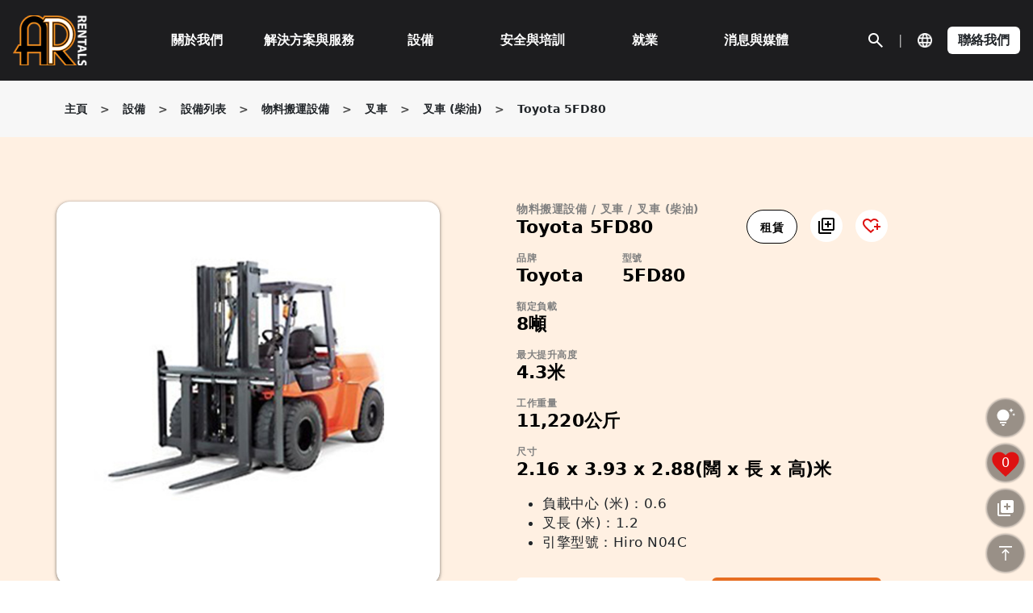

--- FILE ---
content_type: text/html; charset=UTF-8
request_url: https://www.aprentalshk.com/tc/product/toyota-5fd80/
body_size: 38296
content:
<!doctype html>
<html lang="zh-hk" >
<head>
	<meta charset="UTF-8" />
	<meta name="viewport" content="width=device-width, initial-scale=1" />

    <!-- Alertifyjs -->
    <!--<script src="//cdn.jsdelivr.net/npm/alertifyjs@1.13.1/build/alertify.min.js"></script>-->
<!--    <link rel="stylesheet" href="//cdn.jsdelivr.net/npm/alertifyjs@1.13.1/build/css/alertify.min.css"/>-->
    <link rel="stylesheet" href="https://www.aprentalshk.com/wp-content/themes/twentytwentyone/alertify.css"/>

    <script src="https://www.aprentalshk.com/wp-content/themes/twentytwentyone/assets/js/alertify.js"></script>

    <script>
        alertify.set('notifier','position', 'top-right');
    </script>

    <script async src="https://www.googletagmanager.com/gtag/js?id=G-QXRK66VFJ5"></script>
    <script> window.dataLayer = window.dataLayer || []; function gtag(){dataLayer.push(arguments);} gtag('js', new Date()); gtag('config', 'G-QXRK66VFJ5'); </script>

			<style type="text/css">
					.heateor_sss_button_instagram span.heateor_sss_svg,a.heateor_sss_instagram span.heateor_sss_svg{background:radial-gradient(circle at 30% 107%,#fdf497 0,#fdf497 5%,#fd5949 45%,#d6249f 60%,#285aeb 90%)}
											.heateor_sss_horizontal_sharing .heateor_sss_svg,.heateor_sss_standard_follow_icons_container .heateor_sss_svg{
							color: #fff;
						border-width: 0px;
			border-style: solid;
			border-color: transparent;
		}
					.heateor_sss_horizontal_sharing .heateorSssTCBackground{
				color:#666;
			}
					.heateor_sss_horizontal_sharing span.heateor_sss_svg:hover,.heateor_sss_standard_follow_icons_container span.heateor_sss_svg:hover{
						border-color: transparent;
		}
		.heateor_sss_vertical_sharing span.heateor_sss_svg,.heateor_sss_floating_follow_icons_container span.heateor_sss_svg{
							color: #fff;
						border-width: 0px;
			border-style: solid;
			border-color: transparent;
		}
				.heateor_sss_vertical_sharing .heateorSssTCBackground{
			color:#666;
		}
						.heateor_sss_vertical_sharing span.heateor_sss_svg:hover,.heateor_sss_floating_follow_icons_container span.heateor_sss_svg:hover{
						border-color: transparent;
		}
		@media screen and (max-width:783px) {.heateor_sss_vertical_sharing{display:none!important}}		</style>
		<meta name='robots' content='index, follow, max-image-preview:large, max-snippet:-1, max-video-preview:-1' />
<link rel="alternate" hreflang="en" href="https://www.aprentalshk.com/product/toyota-5fd80/" />
<link rel="alternate" hreflang="zh-cn" href="https://www.aprentalshk.com/sc/product/toyota-5fd80/" />
<link rel="alternate" hreflang="zh-hk" href="https://www.aprentalshk.com/tc/product/toyota-5fd80/" />
<link rel="alternate" hreflang="x-default" href="https://www.aprentalshk.com/product/toyota-5fd80/" />

	<!-- This site is optimized with the Yoast SEO Premium plugin v19.7 (Yoast SEO v21.7) - https://yoast.com/wordpress/plugins/seo/ -->
	<title>Toyota 5FD80 | 叉車租賃 | 鏟車出租 | 亞積邦</title>
	<meta name="description" content="亞積邦提供Toyota 5FD80 叉車/鏟車租賃服務，具備8噸額定負載，11,220公斤工作重量及4.3米最大提升高度，輕巧耐用，高效搬運，你的性價格比之選。" />
	<link rel="canonical" href="https://www.aprentalshk.com/tc/product/toyota-5fd80/" />
	<meta property="og:locale" content="en_US" />
	<meta property="og:type" content="article" />
	<meta property="og:title" content="Toyota 5FD80" />
	<meta property="og:description" content="亞積邦提供Toyota 5FD80 叉車/鏟車租賃服務，具備8噸額定負載，11,220公斤工作重量及4.3米最大提升高度，輕巧耐用，高效搬運，你的性價格比之選。" />
	<meta property="og:url" content="https://www.aprentalshk.com/tc/product/toyota-5fd80/" />
	<meta property="og:site_name" content="AP Rentals" />
	<meta property="article:modified_time" content="2025-09-02T01:11:47+00:00" />
	<meta property="og:image" content="https://www.aprentalshk.com/wp-content/uploads/2023/03/5FD80.jpg" />
	<meta property="og:image:width" content="640" />
	<meta property="og:image:height" content="640" />
	<meta property="og:image:type" content="image/jpeg" />
	<meta name="twitter:card" content="summary_large_image" />
	<meta name="twitter:label1" content="Est. reading time" />
	<meta name="twitter:data1" content="1 minute" />
	<script type="application/ld+json" class="yoast-schema-graph">{"@context":"https://schema.org","@graph":[{"@type":"WebPage","@id":"https://www.aprentalshk.com/tc/product/toyota-5fd80/","url":"https://www.aprentalshk.com/tc/product/toyota-5fd80/","name":"Toyota 5FD80 | 叉車租賃 | 鏟車出租 | 亞積邦","isPartOf":{"@id":"https://www.aprentalshk.com/tc/#website"},"primaryImageOfPage":{"@id":"https://www.aprentalshk.com/tc/product/toyota-5fd80/#primaryimage"},"image":{"@id":"https://www.aprentalshk.com/tc/product/toyota-5fd80/#primaryimage"},"thumbnailUrl":"https://www.aprentalshk.com/wp-content/uploads/2023/03/5FD80.jpg","datePublished":"2023-03-27T02:28:38+00:00","dateModified":"2025-09-02T01:11:47+00:00","description":"亞積邦提供Toyota 5FD80 叉車/鏟車租賃服務，具備8噸額定負載，11,220公斤工作重量及4.3米最大提升高度，輕巧耐用，高效搬運，你的性價格比之選。","breadcrumb":{"@id":"https://www.aprentalshk.com/tc/product/toyota-5fd80/#breadcrumb"},"inLanguage":"zh-hk","potentialAction":[{"@type":"ReadAction","target":["https://www.aprentalshk.com/tc/product/toyota-5fd80/"]}]},{"@type":"ImageObject","inLanguage":"zh-hk","@id":"https://www.aprentalshk.com/tc/product/toyota-5fd80/#primaryimage","url":"https://www.aprentalshk.com/wp-content/uploads/2023/03/5FD80.jpg","contentUrl":"https://www.aprentalshk.com/wp-content/uploads/2023/03/5FD80.jpg","width":640,"height":640,"caption":"Toyota 5FD80"},{"@type":"BreadcrumbList","@id":"https://www.aprentalshk.com/tc/product/toyota-5fd80/#breadcrumb","itemListElement":[{"@type":"ListItem","position":1,"name":"Home","item":"https://209.97.166.239/tc/"},{"@type":"ListItem","position":2,"name":"Products","item":"https://www.aprentalshk.com/tc/shop/"},{"@type":"ListItem","position":3,"name":"Toyota 5FD80"}]},{"@type":"WebSite","@id":"https://www.aprentalshk.com/tc/#website","url":"https://www.aprentalshk.com/tc/","name":"AP Rentals","description":"Your One-stop Equipment Solution Partner","potentialAction":[{"@type":"SearchAction","target":{"@type":"EntryPoint","urlTemplate":"https://www.aprentalshk.com/tc/?s={search_term_string}"},"query-input":"required name=search_term_string"}],"inLanguage":"zh-hk"}]}</script>
	<!-- / Yoast SEO Premium plugin. -->


<link rel="alternate" type="application/rss+xml" title="AP Rentals &raquo; Feed" href="https://www.aprentalshk.com/tc/feed/" />
<link rel="alternate" type="application/rss+xml" title="AP Rentals &raquo; Comments Feed" href="https://www.aprentalshk.com/tc/comments/feed/" />
<link rel="alternate" type="application/rss+xml" title="AP Rentals &raquo; Toyota 5FD80 Comments Feed" href="https://www.aprentalshk.com/tc/product/toyota-5fd80/feed/" />
<script>
window._wpemojiSettings = {"baseUrl":"https:\/\/s.w.org\/images\/core\/emoji\/14.0.0\/72x72\/","ext":".png","svgUrl":"https:\/\/s.w.org\/images\/core\/emoji\/14.0.0\/svg\/","svgExt":".svg","source":{"concatemoji":"https:\/\/www.aprentalshk.com\/wp-includes\/js\/wp-emoji-release.min.js?ver=6.4.2"}};
/*! This file is auto-generated */
!function(i,n){var o,s,e;function c(e){try{var t={supportTests:e,timestamp:(new Date).valueOf()};sessionStorage.setItem(o,JSON.stringify(t))}catch(e){}}function p(e,t,n){e.clearRect(0,0,e.canvas.width,e.canvas.height),e.fillText(t,0,0);var t=new Uint32Array(e.getImageData(0,0,e.canvas.width,e.canvas.height).data),r=(e.clearRect(0,0,e.canvas.width,e.canvas.height),e.fillText(n,0,0),new Uint32Array(e.getImageData(0,0,e.canvas.width,e.canvas.height).data));return t.every(function(e,t){return e===r[t]})}function u(e,t,n){switch(t){case"flag":return n(e,"\ud83c\udff3\ufe0f\u200d\u26a7\ufe0f","\ud83c\udff3\ufe0f\u200b\u26a7\ufe0f")?!1:!n(e,"\ud83c\uddfa\ud83c\uddf3","\ud83c\uddfa\u200b\ud83c\uddf3")&&!n(e,"\ud83c\udff4\udb40\udc67\udb40\udc62\udb40\udc65\udb40\udc6e\udb40\udc67\udb40\udc7f","\ud83c\udff4\u200b\udb40\udc67\u200b\udb40\udc62\u200b\udb40\udc65\u200b\udb40\udc6e\u200b\udb40\udc67\u200b\udb40\udc7f");case"emoji":return!n(e,"\ud83e\udef1\ud83c\udffb\u200d\ud83e\udef2\ud83c\udfff","\ud83e\udef1\ud83c\udffb\u200b\ud83e\udef2\ud83c\udfff")}return!1}function f(e,t,n){var r="undefined"!=typeof WorkerGlobalScope&&self instanceof WorkerGlobalScope?new OffscreenCanvas(300,150):i.createElement("canvas"),a=r.getContext("2d",{willReadFrequently:!0}),o=(a.textBaseline="top",a.font="600 32px Arial",{});return e.forEach(function(e){o[e]=t(a,e,n)}),o}function t(e){var t=i.createElement("script");t.src=e,t.defer=!0,i.head.appendChild(t)}"undefined"!=typeof Promise&&(o="wpEmojiSettingsSupports",s=["flag","emoji"],n.supports={everything:!0,everythingExceptFlag:!0},e=new Promise(function(e){i.addEventListener("DOMContentLoaded",e,{once:!0})}),new Promise(function(t){var n=function(){try{var e=JSON.parse(sessionStorage.getItem(o));if("object"==typeof e&&"number"==typeof e.timestamp&&(new Date).valueOf()<e.timestamp+604800&&"object"==typeof e.supportTests)return e.supportTests}catch(e){}return null}();if(!n){if("undefined"!=typeof Worker&&"undefined"!=typeof OffscreenCanvas&&"undefined"!=typeof URL&&URL.createObjectURL&&"undefined"!=typeof Blob)try{var e="postMessage("+f.toString()+"("+[JSON.stringify(s),u.toString(),p.toString()].join(",")+"));",r=new Blob([e],{type:"text/javascript"}),a=new Worker(URL.createObjectURL(r),{name:"wpTestEmojiSupports"});return void(a.onmessage=function(e){c(n=e.data),a.terminate(),t(n)})}catch(e){}c(n=f(s,u,p))}t(n)}).then(function(e){for(var t in e)n.supports[t]=e[t],n.supports.everything=n.supports.everything&&n.supports[t],"flag"!==t&&(n.supports.everythingExceptFlag=n.supports.everythingExceptFlag&&n.supports[t]);n.supports.everythingExceptFlag=n.supports.everythingExceptFlag&&!n.supports.flag,n.DOMReady=!1,n.readyCallback=function(){n.DOMReady=!0}}).then(function(){return e}).then(function(){var e;n.supports.everything||(n.readyCallback(),(e=n.source||{}).concatemoji?t(e.concatemoji):e.wpemoji&&e.twemoji&&(t(e.twemoji),t(e.wpemoji)))}))}((window,document),window._wpemojiSettings);
</script>
<style id='wp-emoji-styles-inline-css'>

	img.wp-smiley, img.emoji {
		display: inline !important;
		border: none !important;
		box-shadow: none !important;
		height: 1em !important;
		width: 1em !important;
		margin: 0 0.07em !important;
		vertical-align: -0.1em !important;
		background: none !important;
		padding: 0 !important;
	}
</style>
<link rel='stylesheet' id='wp-block-library-css' href='https://www.aprentalshk.com/wp-includes/css/dist/block-library/style.min.css?ver=6.4.2' media='all' />
<style id='wp-block-library-theme-inline-css'>
.wp-block-audio figcaption{color:#555;font-size:13px;text-align:center}.is-dark-theme .wp-block-audio figcaption{color:hsla(0,0%,100%,.65)}.wp-block-audio{margin:0 0 1em}.wp-block-code{border:1px solid #ccc;border-radius:4px;font-family:Menlo,Consolas,monaco,monospace;padding:.8em 1em}.wp-block-embed figcaption{color:#555;font-size:13px;text-align:center}.is-dark-theme .wp-block-embed figcaption{color:hsla(0,0%,100%,.65)}.wp-block-embed{margin:0 0 1em}.blocks-gallery-caption{color:#555;font-size:13px;text-align:center}.is-dark-theme .blocks-gallery-caption{color:hsla(0,0%,100%,.65)}.wp-block-image figcaption{color:#555;font-size:13px;text-align:center}.is-dark-theme .wp-block-image figcaption{color:hsla(0,0%,100%,.65)}.wp-block-image{margin:0 0 1em}.wp-block-pullquote{border-bottom:4px solid;border-top:4px solid;color:currentColor;margin-bottom:1.75em}.wp-block-pullquote cite,.wp-block-pullquote footer,.wp-block-pullquote__citation{color:currentColor;font-size:.8125em;font-style:normal;text-transform:uppercase}.wp-block-quote{border-left:.25em solid;margin:0 0 1.75em;padding-left:1em}.wp-block-quote cite,.wp-block-quote footer{color:currentColor;font-size:.8125em;font-style:normal;position:relative}.wp-block-quote.has-text-align-right{border-left:none;border-right:.25em solid;padding-left:0;padding-right:1em}.wp-block-quote.has-text-align-center{border:none;padding-left:0}.wp-block-quote.is-large,.wp-block-quote.is-style-large,.wp-block-quote.is-style-plain{border:none}.wp-block-search .wp-block-search__label{font-weight:700}.wp-block-search__button{border:1px solid #ccc;padding:.375em .625em}:where(.wp-block-group.has-background){padding:1.25em 2.375em}.wp-block-separator.has-css-opacity{opacity:.4}.wp-block-separator{border:none;border-bottom:2px solid;margin-left:auto;margin-right:auto}.wp-block-separator.has-alpha-channel-opacity{opacity:1}.wp-block-separator:not(.is-style-wide):not(.is-style-dots){width:100px}.wp-block-separator.has-background:not(.is-style-dots){border-bottom:none;height:1px}.wp-block-separator.has-background:not(.is-style-wide):not(.is-style-dots){height:2px}.wp-block-table{margin:0 0 1em}.wp-block-table td,.wp-block-table th{word-break:normal}.wp-block-table figcaption{color:#555;font-size:13px;text-align:center}.is-dark-theme .wp-block-table figcaption{color:hsla(0,0%,100%,.65)}.wp-block-video figcaption{color:#555;font-size:13px;text-align:center}.is-dark-theme .wp-block-video figcaption{color:hsla(0,0%,100%,.65)}.wp-block-video{margin:0 0 1em}.wp-block-template-part.has-background{margin-bottom:0;margin-top:0;padding:1.25em 2.375em}
</style>
<style id='classic-theme-styles-inline-css'>
/*! This file is auto-generated */
.wp-block-button__link{color:#fff;background-color:#32373c;border-radius:9999px;box-shadow:none;text-decoration:none;padding:calc(.667em + 2px) calc(1.333em + 2px);font-size:1.125em}.wp-block-file__button{background:#32373c;color:#fff;text-decoration:none}
</style>
<style id='global-styles-inline-css'>
body{--wp--preset--color--black: #000000;--wp--preset--color--cyan-bluish-gray: #abb8c3;--wp--preset--color--white: #FFFFFF;--wp--preset--color--pale-pink: #f78da7;--wp--preset--color--vivid-red: #cf2e2e;--wp--preset--color--luminous-vivid-orange: #ff6900;--wp--preset--color--luminous-vivid-amber: #fcb900;--wp--preset--color--light-green-cyan: #7bdcb5;--wp--preset--color--vivid-green-cyan: #00d084;--wp--preset--color--pale-cyan-blue: #8ed1fc;--wp--preset--color--vivid-cyan-blue: #0693e3;--wp--preset--color--vivid-purple: #9b51e0;--wp--preset--color--dark-gray: #28303D;--wp--preset--color--gray: #39414D;--wp--preset--color--green: #D1E4DD;--wp--preset--color--blue: #D1DFE4;--wp--preset--color--purple: #D1D1E4;--wp--preset--color--red: #E4D1D1;--wp--preset--color--orange: #E4DAD1;--wp--preset--color--yellow: #EEEADD;--wp--preset--gradient--vivid-cyan-blue-to-vivid-purple: linear-gradient(135deg,rgba(6,147,227,1) 0%,rgb(155,81,224) 100%);--wp--preset--gradient--light-green-cyan-to-vivid-green-cyan: linear-gradient(135deg,rgb(122,220,180) 0%,rgb(0,208,130) 100%);--wp--preset--gradient--luminous-vivid-amber-to-luminous-vivid-orange: linear-gradient(135deg,rgba(252,185,0,1) 0%,rgba(255,105,0,1) 100%);--wp--preset--gradient--luminous-vivid-orange-to-vivid-red: linear-gradient(135deg,rgba(255,105,0,1) 0%,rgb(207,46,46) 100%);--wp--preset--gradient--very-light-gray-to-cyan-bluish-gray: linear-gradient(135deg,rgb(238,238,238) 0%,rgb(169,184,195) 100%);--wp--preset--gradient--cool-to-warm-spectrum: linear-gradient(135deg,rgb(74,234,220) 0%,rgb(151,120,209) 20%,rgb(207,42,186) 40%,rgb(238,44,130) 60%,rgb(251,105,98) 80%,rgb(254,248,76) 100%);--wp--preset--gradient--blush-light-purple: linear-gradient(135deg,rgb(255,206,236) 0%,rgb(152,150,240) 100%);--wp--preset--gradient--blush-bordeaux: linear-gradient(135deg,rgb(254,205,165) 0%,rgb(254,45,45) 50%,rgb(107,0,62) 100%);--wp--preset--gradient--luminous-dusk: linear-gradient(135deg,rgb(255,203,112) 0%,rgb(199,81,192) 50%,rgb(65,88,208) 100%);--wp--preset--gradient--pale-ocean: linear-gradient(135deg,rgb(255,245,203) 0%,rgb(182,227,212) 50%,rgb(51,167,181) 100%);--wp--preset--gradient--electric-grass: linear-gradient(135deg,rgb(202,248,128) 0%,rgb(113,206,126) 100%);--wp--preset--gradient--midnight: linear-gradient(135deg,rgb(2,3,129) 0%,rgb(40,116,252) 100%);--wp--preset--gradient--purple-to-yellow: linear-gradient(160deg, #D1D1E4 0%, #EEEADD 100%);--wp--preset--gradient--yellow-to-purple: linear-gradient(160deg, #EEEADD 0%, #D1D1E4 100%);--wp--preset--gradient--green-to-yellow: linear-gradient(160deg, #D1E4DD 0%, #EEEADD 100%);--wp--preset--gradient--yellow-to-green: linear-gradient(160deg, #EEEADD 0%, #D1E4DD 100%);--wp--preset--gradient--red-to-yellow: linear-gradient(160deg, #E4D1D1 0%, #EEEADD 100%);--wp--preset--gradient--yellow-to-red: linear-gradient(160deg, #EEEADD 0%, #E4D1D1 100%);--wp--preset--gradient--purple-to-red: linear-gradient(160deg, #D1D1E4 0%, #E4D1D1 100%);--wp--preset--gradient--red-to-purple: linear-gradient(160deg, #E4D1D1 0%, #D1D1E4 100%);--wp--preset--font-size--small: 18px;--wp--preset--font-size--medium: 20px;--wp--preset--font-size--large: 24px;--wp--preset--font-size--x-large: 42px;--wp--preset--font-size--extra-small: 16px;--wp--preset--font-size--normal: 20px;--wp--preset--font-size--extra-large: 40px;--wp--preset--font-size--huge: 96px;--wp--preset--font-size--gigantic: 144px;--wp--preset--spacing--20: 0.44rem;--wp--preset--spacing--30: 0.67rem;--wp--preset--spacing--40: 1rem;--wp--preset--spacing--50: 1.5rem;--wp--preset--spacing--60: 2.25rem;--wp--preset--spacing--70: 3.38rem;--wp--preset--spacing--80: 5.06rem;--wp--preset--shadow--natural: 6px 6px 9px rgba(0, 0, 0, 0.2);--wp--preset--shadow--deep: 12px 12px 50px rgba(0, 0, 0, 0.4);--wp--preset--shadow--sharp: 6px 6px 0px rgba(0, 0, 0, 0.2);--wp--preset--shadow--outlined: 6px 6px 0px -3px rgba(255, 255, 255, 1), 6px 6px rgba(0, 0, 0, 1);--wp--preset--shadow--crisp: 6px 6px 0px rgba(0, 0, 0, 1);}:where(.is-layout-flex){gap: 0.5em;}:where(.is-layout-grid){gap: 0.5em;}body .is-layout-flow > .alignleft{float: left;margin-inline-start: 0;margin-inline-end: 2em;}body .is-layout-flow > .alignright{float: right;margin-inline-start: 2em;margin-inline-end: 0;}body .is-layout-flow > .aligncenter{margin-left: auto !important;margin-right: auto !important;}body .is-layout-constrained > .alignleft{float: left;margin-inline-start: 0;margin-inline-end: 2em;}body .is-layout-constrained > .alignright{float: right;margin-inline-start: 2em;margin-inline-end: 0;}body .is-layout-constrained > .aligncenter{margin-left: auto !important;margin-right: auto !important;}body .is-layout-constrained > :where(:not(.alignleft):not(.alignright):not(.alignfull)){max-width: var(--wp--style--global--content-size);margin-left: auto !important;margin-right: auto !important;}body .is-layout-constrained > .alignwide{max-width: var(--wp--style--global--wide-size);}body .is-layout-flex{display: flex;}body .is-layout-flex{flex-wrap: wrap;align-items: center;}body .is-layout-flex > *{margin: 0;}body .is-layout-grid{display: grid;}body .is-layout-grid > *{margin: 0;}:where(.wp-block-columns.is-layout-flex){gap: 2em;}:where(.wp-block-columns.is-layout-grid){gap: 2em;}:where(.wp-block-post-template.is-layout-flex){gap: 1.25em;}:where(.wp-block-post-template.is-layout-grid){gap: 1.25em;}.has-black-color{color: var(--wp--preset--color--black) !important;}.has-cyan-bluish-gray-color{color: var(--wp--preset--color--cyan-bluish-gray) !important;}.has-white-color{color: var(--wp--preset--color--white) !important;}.has-pale-pink-color{color: var(--wp--preset--color--pale-pink) !important;}.has-vivid-red-color{color: var(--wp--preset--color--vivid-red) !important;}.has-luminous-vivid-orange-color{color: var(--wp--preset--color--luminous-vivid-orange) !important;}.has-luminous-vivid-amber-color{color: var(--wp--preset--color--luminous-vivid-amber) !important;}.has-light-green-cyan-color{color: var(--wp--preset--color--light-green-cyan) !important;}.has-vivid-green-cyan-color{color: var(--wp--preset--color--vivid-green-cyan) !important;}.has-pale-cyan-blue-color{color: var(--wp--preset--color--pale-cyan-blue) !important;}.has-vivid-cyan-blue-color{color: var(--wp--preset--color--vivid-cyan-blue) !important;}.has-vivid-purple-color{color: var(--wp--preset--color--vivid-purple) !important;}.has-black-background-color{background-color: var(--wp--preset--color--black) !important;}.has-cyan-bluish-gray-background-color{background-color: var(--wp--preset--color--cyan-bluish-gray) !important;}.has-white-background-color{background-color: var(--wp--preset--color--white) !important;}.has-pale-pink-background-color{background-color: var(--wp--preset--color--pale-pink) !important;}.has-vivid-red-background-color{background-color: var(--wp--preset--color--vivid-red) !important;}.has-luminous-vivid-orange-background-color{background-color: var(--wp--preset--color--luminous-vivid-orange) !important;}.has-luminous-vivid-amber-background-color{background-color: var(--wp--preset--color--luminous-vivid-amber) !important;}.has-light-green-cyan-background-color{background-color: var(--wp--preset--color--light-green-cyan) !important;}.has-vivid-green-cyan-background-color{background-color: var(--wp--preset--color--vivid-green-cyan) !important;}.has-pale-cyan-blue-background-color{background-color: var(--wp--preset--color--pale-cyan-blue) !important;}.has-vivid-cyan-blue-background-color{background-color: var(--wp--preset--color--vivid-cyan-blue) !important;}.has-vivid-purple-background-color{background-color: var(--wp--preset--color--vivid-purple) !important;}.has-black-border-color{border-color: var(--wp--preset--color--black) !important;}.has-cyan-bluish-gray-border-color{border-color: var(--wp--preset--color--cyan-bluish-gray) !important;}.has-white-border-color{border-color: var(--wp--preset--color--white) !important;}.has-pale-pink-border-color{border-color: var(--wp--preset--color--pale-pink) !important;}.has-vivid-red-border-color{border-color: var(--wp--preset--color--vivid-red) !important;}.has-luminous-vivid-orange-border-color{border-color: var(--wp--preset--color--luminous-vivid-orange) !important;}.has-luminous-vivid-amber-border-color{border-color: var(--wp--preset--color--luminous-vivid-amber) !important;}.has-light-green-cyan-border-color{border-color: var(--wp--preset--color--light-green-cyan) !important;}.has-vivid-green-cyan-border-color{border-color: var(--wp--preset--color--vivid-green-cyan) !important;}.has-pale-cyan-blue-border-color{border-color: var(--wp--preset--color--pale-cyan-blue) !important;}.has-vivid-cyan-blue-border-color{border-color: var(--wp--preset--color--vivid-cyan-blue) !important;}.has-vivid-purple-border-color{border-color: var(--wp--preset--color--vivid-purple) !important;}.has-vivid-cyan-blue-to-vivid-purple-gradient-background{background: var(--wp--preset--gradient--vivid-cyan-blue-to-vivid-purple) !important;}.has-light-green-cyan-to-vivid-green-cyan-gradient-background{background: var(--wp--preset--gradient--light-green-cyan-to-vivid-green-cyan) !important;}.has-luminous-vivid-amber-to-luminous-vivid-orange-gradient-background{background: var(--wp--preset--gradient--luminous-vivid-amber-to-luminous-vivid-orange) !important;}.has-luminous-vivid-orange-to-vivid-red-gradient-background{background: var(--wp--preset--gradient--luminous-vivid-orange-to-vivid-red) !important;}.has-very-light-gray-to-cyan-bluish-gray-gradient-background{background: var(--wp--preset--gradient--very-light-gray-to-cyan-bluish-gray) !important;}.has-cool-to-warm-spectrum-gradient-background{background: var(--wp--preset--gradient--cool-to-warm-spectrum) !important;}.has-blush-light-purple-gradient-background{background: var(--wp--preset--gradient--blush-light-purple) !important;}.has-blush-bordeaux-gradient-background{background: var(--wp--preset--gradient--blush-bordeaux) !important;}.has-luminous-dusk-gradient-background{background: var(--wp--preset--gradient--luminous-dusk) !important;}.has-pale-ocean-gradient-background{background: var(--wp--preset--gradient--pale-ocean) !important;}.has-electric-grass-gradient-background{background: var(--wp--preset--gradient--electric-grass) !important;}.has-midnight-gradient-background{background: var(--wp--preset--gradient--midnight) !important;}.has-small-font-size{font-size: var(--wp--preset--font-size--small) !important;}.has-medium-font-size{font-size: var(--wp--preset--font-size--medium) !important;}.has-large-font-size{font-size: var(--wp--preset--font-size--large) !important;}.has-x-large-font-size{font-size: var(--wp--preset--font-size--x-large) !important;}
.wp-block-navigation a:where(:not(.wp-element-button)){color: inherit;}
:where(.wp-block-post-template.is-layout-flex){gap: 1.25em;}:where(.wp-block-post-template.is-layout-grid){gap: 1.25em;}
:where(.wp-block-columns.is-layout-flex){gap: 2em;}:where(.wp-block-columns.is-layout-grid){gap: 2em;}
.wp-block-pullquote{font-size: 1.5em;line-height: 1.6;}
</style>
<link rel='stylesheet' id='wpml-blocks-css' href='https://www.aprentalshk.com/wp-content/plugins/sitepress-multilingual-cms/dist/css/blocks/styles.css?ver=4.6.5' media='all' />
<link rel='stylesheet' id='wcpf-plugin-style-css' href='https://www.aprentalshk.com/wp-content/plugins/woocommerce-product-filters/assets/css/plugin.css?ver=1.4.0' media='all' />
<link rel='stylesheet' id='photoswipe-css' href='https://www.aprentalshk.com/wp-content/plugins/woocommerce/assets/css/photoswipe/photoswipe.min.css?ver=8.4.0' media='all' />
<link rel='stylesheet' id='photoswipe-default-skin-css' href='https://www.aprentalshk.com/wp-content/plugins/woocommerce/assets/css/photoswipe/default-skin/default-skin.min.css?ver=8.4.0' media='all' />
<link rel='stylesheet' id='woocommerce-layout-css' href='https://www.aprentalshk.com/wp-content/plugins/woocommerce/assets/css/woocommerce-layout.css?ver=8.4.0' media='all' />
<link rel='stylesheet' id='woocommerce-smallscreen-css' href='https://www.aprentalshk.com/wp-content/plugins/woocommerce/assets/css/woocommerce-smallscreen.css?ver=8.4.0' media='only screen and (max-width: 768px)' />
<link rel='stylesheet' id='woocommerce-general-css' href='//www.aprentalshk.com/wp-content/plugins/woocommerce/assets/css/twenty-twenty-one.css?ver=8.4.0' media='all' />
<style id='woocommerce-inline-inline-css'>
.woocommerce form .form-row .required { visibility: visible; }
</style>
<link rel='stylesheet' id='twenty-twenty-one-style-css' href='https://www.aprentalshk.com/wp-content/themes/twentytwentyone/style.css?ver=6.4.2' media='all' />
<style id='twenty-twenty-one-style-inline-css'>
@supports (-webkit-appearance: none) or (-moz-appearance: none) {
				div.wpforms-container-full .wpforms-form input[type=checkbox] {
					-webkit-appearance: checkbox;
					-moz-appearance: checkbox;
				}
				div.wpforms-container-full .wpforms-form input[type=radio] {
					-webkit-appearance: radio;
					-moz-appearance: radio;
				}
				div.wpforms-container-full .wpforms-form input[type=checkbox]:after,
				div.wpforms-container-full .wpforms-form input[type=radio]:after {
					content: none;
				}
			}
div.wpforms-container-full form.wpforms-form select {
				background-image: url("data:image/svg+xml;utf8,<svg xmlns='http://www.w3.org/2000/svg' width='10' height='10' fill='%2328303d'><polygon points='0,0 10,0 5,5'/></svg>");
				background-repeat: no-repeat;
				background-position: right var(--form--spacing-unit) top 60%;
				padding-right: calc(var(--form--spacing-unit) * 2.5);
			}
</style>
<link rel='stylesheet' id='twenty-twenty-one-print-style-css' href='https://www.aprentalshk.com/wp-content/themes/twentytwentyone/assets/css/print.css?ver=6.4.2' media='print' />
<link rel='stylesheet' id='swiper-style-swiper-css' href='https://www.aprentalshk.com/wp-content/themes/twentytwentyone/assets/css/swiper.css?ver=6.4.2' media='all' />
<link rel='stylesheet' id='swiper-style-bootstrap-css' href='https://www.aprentalshk.com/wp-content/themes/twentytwentyone/assets/css/bootstrap.css?ver=6.4.2' media='all' />
<link rel='stylesheet' id='swiper-style-splide-css' href='https://www.aprentalshk.com/wp-content/themes/twentytwentyone/assets/css/splide.css?ver=6.4.2' media='all' />
<link rel='stylesheet' id='swiper-style-font-awesome-all-css' href='https://www.aprentalshk.com/wp-content/themes/twentytwentyone/assets/css/font-awesome-all.css?ver=6.4.2' media='all' />
<link rel='stylesheet' id='heateor_sss_frontend_css-css' href='https://www.aprentalshk.com/wp-content/plugins/sassy-social-share/public/css/sassy-social-share-public.css?ver=3.3.56' media='all' />
<script id="wpml-cookie-js-extra">
var wpml_cookies = {"wp-wpml_current_language":{"value":"tc","expires":1,"path":"\/"}};
var wpml_cookies = {"wp-wpml_current_language":{"value":"tc","expires":1,"path":"\/"}};
</script>
<script src="https://www.aprentalshk.com/wp-content/plugins/sitepress-multilingual-cms/res/js/cookies/language-cookie.js?ver=4.6.5" id="wpml-cookie-js"></script>
<script src="https://www.aprentalshk.com/wp-includes/js/jquery/jquery.min.js?ver=3.7.1" id="jquery-core-js"></script>
<script src="https://www.aprentalshk.com/wp-includes/js/jquery/jquery-migrate.min.js?ver=3.4.1" id="jquery-migrate-js"></script>
<script src="https://www.aprentalshk.com/wp-includes/js/jquery/ui/core.min.js?ver=1.13.2" id="jquery-ui-core-js"></script>
<script src="https://www.aprentalshk.com/wp-includes/js/jquery/ui/mouse.min.js?ver=1.13.2" id="jquery-ui-mouse-js"></script>
<script src="https://www.aprentalshk.com/wp-includes/js/jquery/ui/slider.min.js?ver=1.13.2" id="jquery-ui-slider-js"></script>
<script src="https://www.aprentalshk.com/wp-content/plugins/woocommerce-product-filters/assets/js/front-vendor.js?ver=1.4.0" id="wcpf-plugin-vendor-script-js"></script>
<script src="https://www.aprentalshk.com/wp-includes/js/underscore.min.js?ver=1.13.4" id="underscore-js"></script>
<script id="wp-util-js-extra">
var _wpUtilSettings = {"ajax":{"url":"\/wp-admin\/admin-ajax.php"}};
</script>
<script src="https://www.aprentalshk.com/wp-includes/js/wp-util.min.js?ver=6.4.2" id="wp-util-js"></script>
<script src="https://www.aprentalshk.com/wp-content/plugins/woocommerce/assets/js/accounting/accounting.min.js?ver=0.4.2" id="accounting-js"></script>
<script id="wcpf-plugin-script-js-extra">
var WCPFData = {"registerEntities":{"Project":{"id":"Project","class":"WooCommerce_Product_Filter_Plugin\\Entity","post_type":"wcpf_project","label":"Project","default_options":{"urlNavigation":"query","filteringStarts":"auto","urlNavigationOptions":[],"useComponents":["pagination","sorting","results-count","page-title","breadcrumb"],"paginationAjax":true,"sortingAjax":true,"productsContainerSelector":".products","paginationSelector":".woocommerce-pagination","resultCountSelector":".woocommerce-result-count","sortingSelector":".woocommerce-ordering","pageTitleSelector":".woocommerce-products-header__title","breadcrumbSelector":".woocommerce-breadcrumb","multipleContainersForProducts":true},"is_grouped":true,"editor_component_class":"WooCommerce_Product_Filter_Plugin\\Project\\Editor_Component","filter_component_class":"WooCommerce_Product_Filter_Plugin\\Project\\Filter_Component","variations":false},"BoxListField":{"id":"BoxListField","class":"WooCommerce_Product_Filter_Plugin\\Entity","post_type":"wcpf_item","label":"Box List","default_options":{"itemsSource":"attribute","itemsDisplay":"all","queryType":"or","itemsDisplayHierarchical":true,"displayHierarchicalCollapsed":false,"displayTitle":true,"displayToggleContent":true,"defaultToggleState":"show","cssClass":"","actionForEmptyOptions":"hide","displayProductCount":true,"productCountPolicy":"for-option-only","multiSelect":true,"boxSize":"45px"},"is_grouped":false,"editor_component_class":"WooCommerce_Product_Filter_Plugin\\Field\\Box_list\\Editor_Component","filter_component_class":"WooCommerce_Product_Filter_Plugin\\Field\\Box_List\\Filter_Component","variations":true},"CheckBoxListField":{"id":"CheckBoxListField","class":"WooCommerce_Product_Filter_Plugin\\Entity","post_type":"wcpf_item","label":"Checkbox","default_options":{"itemsSource":"attribute","itemsDisplay":"all","queryType":"or","itemsDisplayHierarchical":true,"displayHierarchicalCollapsed":false,"displayTitle":true,"displayToggleContent":true,"defaultToggleState":"show","cssClass":"","actionForEmptyOptions":"hide","displayProductCount":true,"productCountPolicy":"for-option-only","seeMoreOptionsBy":"scrollbar","heightOfVisibleContent":12},"is_grouped":false,"editor_component_class":"WooCommerce_Product_Filter_Plugin\\Field\\Check_Box_List\\Editor_Component","filter_component_class":"WooCommerce_Product_Filter_Plugin\\Field\\Check_Box_List\\Filter_Component","variations":true},"DropDownListField":{"id":"DropDownListField","class":"WooCommerce_Product_Filter_Plugin\\Entity","post_type":"wcpf_item","label":"Drop Down","default_options":{"itemsSource":"attribute","itemsDisplay":"all","queryType":"or","itemsDisplayHierarchical":true,"displayHierarchicalCollapsed":false,"displayTitle":true,"displayToggleContent":true,"defaultToggleState":"show","cssClass":"","actionForEmptyOptions":"hide","displayProductCount":true,"productCountPolicy":"for-option-only","titleItemReset":"Show all"},"is_grouped":false,"editor_component_class":"WooCommerce_Product_Filter_Plugin\\Field\\Drop_Down_List\\Editor_Component","filter_component_class":"WooCommerce_Product_Filter_Plugin\\Field\\Drop_Down_List\\Filter_Component","variations":true},"ButtonField":{"id":"ButtonField","class":"WooCommerce_Product_Filter_Plugin\\Entity","post_type":"wcpf_item","label":"Button","default_options":{"cssClass":"","action":"reset"},"is_grouped":false,"editor_component_class":"WooCommerce_Product_Filter_Plugin\\Field\\Button\\Editor_Component","filter_component_class":"WooCommerce_Product_Filter_Plugin\\Field\\Button\\Filter_Component","variations":true},"ColorListField":{"id":"ColorListField","class":"WooCommerce_Product_Filter_Plugin\\Entity","post_type":"wcpf_item","label":"Colors","default_options":{"itemsSource":"attribute","itemsDisplay":"all","queryType":"or","itemsDisplayHierarchical":true,"displayHierarchicalCollapsed":false,"displayTitle":true,"displayToggleContent":true,"defaultToggleState":"show","cssClass":"","actionForEmptyOptions":"hide","displayProductCount":true,"productCountPolicy":"for-option-only","optionKey":"colors"},"is_grouped":false,"editor_component_class":"WooCommerce_Product_Filter_Plugin\\Field\\Color_List\\Editor_Component","filter_component_class":"WooCommerce_Product_Filter_Plugin\\Field\\Color_List\\Filter_Component","variations":true},"RadioListField":{"id":"RadioListField","class":"WooCommerce_Product_Filter_Plugin\\Entity","post_type":"wcpf_item","label":"Radio","default_options":{"itemsSource":"attribute","itemsDisplay":"all","queryType":"or","itemsDisplayHierarchical":true,"displayHierarchicalCollapsed":false,"displayTitle":true,"displayToggleContent":true,"defaultToggleState":"show","cssClass":"","actionForEmptyOptions":"hide","displayProductCount":true,"productCountPolicy":"for-option-only","titleItemReset":"Show all","seeMoreOptionsBy":"scrollbar","heightOfVisibleContent":12},"is_grouped":false,"editor_component_class":"WooCommerce_Product_Filter_Plugin\\Field\\Radio_List\\Editor_Component","filter_component_class":"WooCommerce_Product_Filter_Plugin\\Field\\Radio_List\\Filter_Component","variations":true},"TextListField":{"id":"TextListField","class":"WooCommerce_Product_Filter_Plugin\\Entity","post_type":"wcpf_item","label":"Text List","default_options":{"itemsSource":"attribute","itemsDisplay":"all","queryType":"or","itemsDisplayHierarchical":true,"displayHierarchicalCollapsed":false,"displayTitle":true,"displayToggleContent":true,"defaultToggleState":"show","cssClass":"","actionForEmptyOptions":"hide","displayProductCount":true,"productCountPolicy":"for-option-only","multiSelect":true,"useInlineStyle":false},"is_grouped":false,"editor_component_class":"WooCommerce_Product_Filter_Plugin\\Field\\Text_List\\Editor_Component","filter_component_class":"WooCommerce_Product_Filter_Plugin\\Field\\Text_List\\Filter_Component","variations":true},"PriceSliderField":{"id":"PriceSliderField","class":"WooCommerce_Product_Filter_Plugin\\Entity","post_type":"wcpf_item","label":"Price slider","default_options":{"minPriceOptionKey":"min-price","maxPriceOptionKey":"max-price","optionKey":"price","optionKeyFormat":"dash","cssClass":"","displayMinMaxInput":true,"displayTitle":true,"displayToggleContent":true,"defaultToggleState":"show","displayPriceLabel":true},"is_grouped":false,"editor_component_class":"WooCommerce_Product_Filter_Plugin\\Field\\Price_Slider\\Editor_Component","filter_component_class":"WooCommerce_Product_Filter_Plugin\\Field\\Price_Slider\\Filter_Component","variations":false},"SimpleBoxLayout":{"id":"SimpleBoxLayout","class":"WooCommerce_Product_Filter_Plugin\\Entity","post_type":"wcpf_item","label":"Simple Box","default_options":{"displayToggleContent":true,"defaultToggleState":"show","cssClass":""},"is_grouped":true,"editor_component_class":"WooCommerce_Product_Filter_Plugin\\Layout\\Simple_Box\\Editor_Component","filter_component_class":"WooCommerce_Product_Filter_Plugin\\Layout\\Simple_Box\\Filter_Component","variations":false},"ColumnsLayout":{"id":"ColumnsLayout","class":"WooCommerce_Product_Filter_Plugin\\Entity","post_type":"wcpf_item","label":"Columns","default_options":{"columns":[{"entities":[],"options":{"width":"50%"}}]},"is_grouped":true,"editor_component_class":"WooCommerce_Product_Filter_Plugin\\Layout\\Columns\\Editor_Component","filter_component_class":"WooCommerce_Product_Filter_Plugin\\Layout\\Columns\\Filter_Component","variations":false}},"messages":{"selectNoMatchesFound":"No matches found"},"selectors":{"productsContainer":".products","paginationContainer":".woocommerce-pagination","resultCount":".woocommerce-result-count","sorting":".woocommerce-ordering","pageTitle":".woocommerce-products-header__title","breadcrumb":".woocommerce-breadcrumb"},"pageUrl":"https:\/\/www.aprentalshk.com\/tc\/product\/toyota-5fd80\/","isPaged":"","scriptAfterProductsUpdate":"","scrollTop":"no","priceFormat":{"currencyFormatNumDecimals":0,"currencyFormatSymbol":"&#36;","currencyFormatDecimalSep":".","currencyFormatThousandSep":",","currencyFormat":"%s%v"}};
</script>
<script src="https://www.aprentalshk.com/wp-content/plugins/woocommerce-product-filters/assets/build/js/plugin.js?ver=1.4.0" id="wcpf-plugin-script-js"></script>
<script src="https://www.aprentalshk.com/wp-content/plugins/woocommerce/assets/js/jquery-blockui/jquery.blockUI.min.js?ver=2.7.0-wc.8.4.0" id="jquery-blockui-js" defer data-wp-strategy="defer"></script>
<script id="wc-add-to-cart-js-extra">
var wc_add_to_cart_params = {"ajax_url":"\/wp-admin\/admin-ajax.php?lang=tc","wc_ajax_url":"\/tc\/?wc-ajax=%%endpoint%%","i18n_view_cart":"View cart","cart_url":"https:\/\/www.aprentalshk.com\/tc\/","is_cart":"","cart_redirect_after_add":"no"};
</script>
<script src="https://www.aprentalshk.com/wp-content/plugins/woocommerce/assets/js/frontend/add-to-cart.min.js?ver=8.4.0" id="wc-add-to-cart-js" defer data-wp-strategy="defer"></script>
<script src="https://www.aprentalshk.com/wp-content/plugins/woocommerce/assets/js/zoom/jquery.zoom.min.js?ver=1.7.21-wc.8.4.0" id="zoom-js" defer data-wp-strategy="defer"></script>
<script src="https://www.aprentalshk.com/wp-content/plugins/woocommerce/assets/js/flexslider/jquery.flexslider.min.js?ver=2.7.2-wc.8.4.0" id="flexslider-js" defer data-wp-strategy="defer"></script>
<script src="https://www.aprentalshk.com/wp-content/plugins/woocommerce/assets/js/photoswipe/photoswipe.min.js?ver=4.1.1-wc.8.4.0" id="photoswipe-js" defer data-wp-strategy="defer"></script>
<script src="https://www.aprentalshk.com/wp-content/plugins/woocommerce/assets/js/photoswipe/photoswipe-ui-default.min.js?ver=4.1.1-wc.8.4.0" id="photoswipe-ui-default-js" defer data-wp-strategy="defer"></script>
<script id="wc-single-product-js-extra">
var wc_single_product_params = {"i18n_required_rating_text":"Please select a rating","review_rating_required":"yes","flexslider":{"rtl":false,"animation":"slide","smoothHeight":true,"directionNav":false,"controlNav":"thumbnails","slideshow":false,"animationSpeed":500,"animationLoop":false,"allowOneSlide":false},"zoom_enabled":"1","zoom_options":[],"photoswipe_enabled":"1","photoswipe_options":{"shareEl":false,"closeOnScroll":false,"history":false,"hideAnimationDuration":0,"showAnimationDuration":0},"flexslider_enabled":"1"};
</script>
<script src="https://www.aprentalshk.com/wp-content/plugins/woocommerce/assets/js/frontend/single-product.min.js?ver=8.4.0" id="wc-single-product-js" defer data-wp-strategy="defer"></script>
<script src="https://www.aprentalshk.com/wp-content/plugins/woocommerce/assets/js/js-cookie/js.cookie.min.js?ver=2.1.4-wc.8.4.0" id="js-cookie-js" defer data-wp-strategy="defer"></script>
<script id="woocommerce-js-extra">
var woocommerce_params = {"ajax_url":"\/wp-admin\/admin-ajax.php?lang=tc","wc_ajax_url":"\/tc\/?wc-ajax=%%endpoint%%"};
</script>
<script src="https://www.aprentalshk.com/wp-content/plugins/woocommerce/assets/js/frontend/woocommerce.min.js?ver=8.4.0" id="woocommerce-js" defer data-wp-strategy="defer"></script>
<script src="https://www.aprentalshk.com/wp-content/themes/twentytwentyone/assets/js/vue.js?ver=6.4.2" id="swiper-script-vue-js"></script>
<script src="https://www.aprentalshk.com/wp-content/themes/twentytwentyone/assets/js/bootstrap.js?ver=6.4.2" id="swiper-script-bootstrap-js"></script>
<script src="https://www.aprentalshk.com/wp-content/themes/twentytwentyone/assets/js/swiper.js?ver=6.4.2" id="swiper-script-swiper-js"></script>
<script src="https://www.aprentalshk.com/wp-content/themes/twentytwentyone/assets/js/axios.js?ver=6.4.2" id="swiper-script-axios-js"></script>
<script src="https://www.aprentalshk.com/wp-content/themes/twentytwentyone/assets/js/vue-tippy.js?ver=6.4.2" id="swiper-script-vue-tippy-js"></script>
<script src="https://www.aprentalshk.com/wp-content/themes/twentytwentyone/assets/js/splide.js?ver=6.4.2" id="swiper-script-splide-js"></script>
<script src="https://www.aprentalshk.com/wp-content/themes/twentytwentyone/assets/js/popper.js?ver=6.4.2" id="swiper-script-popper-js"></script>
<script src="https://www.aprentalshk.com/wp-content/themes/twentytwentyone/assets/js/tippy.js?ver=6.4.2" id="swiper-script-tippy-js"></script>
<link rel="https://api.w.org/" href="https://www.aprentalshk.com/tc/wp-json/" /><link rel="alternate" type="application/json" href="https://www.aprentalshk.com/tc/wp-json/wp/v2/product/6194" /><link rel="EditURI" type="application/rsd+xml" title="RSD" href="https://www.aprentalshk.com/xmlrpc.php?rsd" />
<meta name="generator" content="WordPress 6.4.2" />
<meta name="generator" content="WooCommerce 8.4.0" />
<link rel='shortlink' href='https://www.aprentalshk.com/tc/?p=6194' />
<link rel="alternate" type="application/json+oembed" href="https://www.aprentalshk.com/tc/wp-json/oembed/1.0/embed?url=https%3A%2F%2Fwww.aprentalshk.com%2Ftc%2Fproduct%2Ftoyota-5fd80%2F" />
<link rel="alternate" type="text/xml+oembed" href="https://www.aprentalshk.com/tc/wp-json/oembed/1.0/embed?url=https%3A%2F%2Fwww.aprentalshk.com%2Ftc%2Fproduct%2Ftoyota-5fd80%2F&#038;format=xml" />
<meta name="generator" content="WPML ver:4.6.5 stt:1,67,66;" />
	<noscript><style>.woocommerce-product-gallery{ opacity: 1 !important; }</style></noscript>
	<link rel="icon" href="https://www.aprentalshk.com/wp-content/uploads/2023/02/favicon.ico" sizes="32x32" />
<link rel="icon" href="https://www.aprentalshk.com/wp-content/uploads/2023/02/favicon.ico" sizes="192x192" />
<link rel="apple-touch-icon" href="https://www.aprentalshk.com/wp-content/uploads/2023/02/favicon.ico" />
<meta name="msapplication-TileImage" content="https://www.aprentalshk.com/wp-content/uploads/2023/02/favicon.ico" />
</head>

<body class="product-template-default single single-product postid-6194 wp-embed-responsive theme-twentytwentyone woocommerce woocommerce-page woocommerce-no-js is-light-theme no-js singular has-main-navigation">

<div id="page" class="site d-flex flex-column min-vh-100">
	<a class="skip-link screen-reader-text" href="#content">
        Skip to content    </a>

	
<header id="masthead" class="site-header has-title-and-tagline has-menu sticky-top">

		
<div class="position-relative">
    <div class="d-flex flex-column justify-content-center sticky-top">
        <!-- Navbar -->
        <div class="w-100 bg-1d1d1f">
            <div class="w-max-1300 mx-auto bg-1d1d1f">
                <nav class="navBG bg-1d1d1f d-flex justify-content-between align-items-center px-3 px-xxl-0">
                    <!-- company logo -->
                                        <a href="/tc/">
                                            <img src="https://www.aprentalshk.com/wp-content/uploads/2023/01/logo-2.png" alt="logo.png" id="logoImg">
                    </a>

                    <!-- desktop nav items, mobile none -->
                    <ul class="h-100 col-lg-8 d-none d-lg-flex px-0 my-0">
                                                    <a href="https://www.aprentalshk.com/tc/about-us/"
                               class="langText col d-flex align-items-center h-100 text-white text-decoration-none"
                            >
                                <li id="%e9%97%9c%e6%96%bc%e6%88%91%e5%80%91"
                                    class="w-100 h-100 d-flex justify-content-center align-items-center text-center"
                                >
                                    關於我們                                </li>
                            </a>
                                                    <a href="https://www.aprentalshk.com/tc/solution/"
                               class="langText col d-flex align-items-center h-100 text-white text-decoration-none"
                            >
                                <li id="%e8%a7%a3%e6%b1%ba%e6%96%b9%e6%a1%88%e8%88%87%e6%9c%8d%e5%8b%99"
                                    class="w-100 h-100 d-flex justify-content-center align-items-center text-center"
                                >
                                    解決方案與服務                                </li>
                            </a>
                                                    <a href="https://www.aprentalshk.com/tc/equipment-list/"
                               class="langText col d-flex align-items-center h-100 text-white text-decoration-none"
                            >
                                <li id="%e8%a8%ad%e5%82%99"
                                    class="w-100 h-100 d-flex justify-content-center align-items-center text-center"
                                >
                                    設備                                </li>
                            </a>
                                                    <a href="https://www.aprentalshk.com/tc/safety/"
                               class="langText col d-flex align-items-center h-100 text-white text-decoration-none"
                            >
                                <li id="%e5%ae%89%e5%85%a8%e8%88%87%e5%9f%b9%e8%a8%93"
                                    class="w-100 h-100 d-flex justify-content-center align-items-center text-center"
                                >
                                    安全與培訓                                </li>
                            </a>
                                                    <a href="https://www.aprentalshk.com/tc/work-in-ap-rentals/"
                               class="langText col d-flex align-items-center h-100 text-white text-decoration-none"
                            >
                                <li id="%e5%b0%b1%e6%a5%ad"
                                    class="w-100 h-100 d-flex justify-content-center align-items-center text-center"
                                >
                                    就業                                </li>
                            </a>
                                                    <a href="https://www.aprentalshk.com/tc/latest-news/"
                               class="langText col d-flex align-items-center h-100 text-white text-decoration-none"
                            >
                                <li id="%e6%b6%88%e6%81%af%e8%88%87%e5%aa%92%e9%ab%94"
                                    class="w-100 h-100 d-flex justify-content-center align-items-center text-center"
                                >
                                    消息與媒體                                </li>
                            </a>
                                            </ul>

                    <!-- Equipment | Solution, desktop none -->
                    <div class="inactive text-white d-flex justify-content-center align-items-center d-lg-none">
                        <a href="https://www.aprentalshk.com/tc/equipment-list/" class="text-decoration-none text-white">設備</a>

                        <div class="text-4d4d4d mx-3">|</div>

                        <a href="https://www.aprentalshk.com/tc/solution/" class="text-decoration-none text-white">解決方案</a>
                    </div>

                    <!-- icon -->
                    <div class="menu-button-container d-lg-flex justify-content-between align-items-center h-100">

                        <div class="d-flex align-items-center h-100">
                            <!-- search & multi-language -->
                            <div class="d-flex justify-content-between align-items-center me-lg-3 h-100">
                                <!-- search -->
                                <div class="headerIconBox d-flex justify-content-center align-items-center me-2 me-md-3 me-lg-0">
                                    <a href="https://www.aprentalshk.com/tc/search/"><img src="https://www.aprentalshk.com/wp-content/uploads/2023/01/search.png" class="headerIcon"></a>
                                </div>

                                <!-- mobile none -->
                                <div class="text-b3 d-none d-lg-block mx-lg-3">|</div>

                                <!-- multi-language -->
                                <div class="multiLang headerIconBox h-100 d-none d-lg-flex justify-content-center align-items-center position-relative">
                                    <img src="https://www.aprentalshk.com/wp-content/uploads/2023/01/language.png" class="headerIcon">

                                    <!-- mouse hover -->
                                    <div class="hoverLanguage text-white px-20">
                                        <div>
                                            <a data-lang="en" href="/product/toyota-5fd80/"
                                               class="langText langBtn text-white text-decoration-none">
                                                <div class="py-2">English</div>
                                            </a>
                                        </div>
                                        <div>
                                            <a data-lang="tc" href="/tc/product/toyota-5fd80/"
                                               class="langText langBtn text-white text-decoration-none">
                                                <div class="py-2 m-whitespace-nowrap">繁體中文</div>
                                            </a>
                                        </div>

                                        <div>
                                            <a data-lang="sc" href="/sc/product/toyota-5fd80/"
                                               class="langText langBtn text-white text-decoration-none">
                                                <div class="py-2 m-whitespace-nowrap">简体中文</div>
                                            </a>
                                        </div>
                                    </div>
                                </div>
                            </div>

                            <!-- contact us button -->
                            <a href='https://www.aprentalshk.com/tc/contact-us/' class="text-dark text-decoration-none">
                                <button class="btn w-auto bg-white mx-auto d-none d-lg-flex justify-content-center align-items-center">
                                    <div id="btnActionText">聯絡我們</div>
                                </button>
                            </a>

                            <!-- hamburger menu icon, desktop none -->
                            <div id="mobile-open" class="headerIconBox d-flex d-lg-none justify-content-center align-items-center">
                                <svg width="28" height="18" viewBox="0 0 28 18" fill="none" xmlns="http://www.w3.org/2000/svg">
                                    <path d="M0.5 18V15H27.5V18H0.5ZM0.5 10.5V7.5H27.5V10.5H0.5ZM0.5 3V0H27.5V3H0.5Z" fill="white"/>
                                </svg>
                            </div>
                        </div>

                    </div>
                </nav>
            </div>
        </div>


        <!-- desktop mega menu -->
        <div class=" position-relative">
                                                <!-- 2nd Nav menu -->
                    <div id="sub-%e9%97%9c%e6%96%bc%e6%88%91%e5%80%91" class="secondNavMenu inactive-mega mega-menu-bg z500 w-100 my-0 d-flex position-absolute moverflow-hidden">
                        <div class=" w-max-1300 d-flex flex-row w-100 mx-auto">
                                                            <div class="me-5">
                                    <img src="https://www.aprentalshk.com/wp-content/uploads/2024/03/AP-logo-20240301.png" class="navImg">
                                </div>
                            
                            <div class="w-100 d-flex flex-row">
                                                                                                    <div class="d-flex flex-column me-5">
                                        <div class="mb-3">
                                            <a href="https://www.aprentalshk.com/tc/about-us/" class="footerNavItem mx-0 my-0 hamburgerText text-decoration-none mwhitespace-nowrap">
                                                關於我們                                            </a>
                                        </div>

                                        <div class="d-flex flex-row mheight-165">
                                                                                            <div class="d-flex flex-column">
                                                                                                            <a href="/tc/about-us/#company-profile" class="mdisplay-block navHeaderItem text-b3 text-decoration-none mwhitespace-nowrap">
                                                            <div class="my-2  mpr-18">
                                                                公司簡介                                                            </div>
                                                        </a>
                                                                                                            <a href="/tc/about-us/#our-mission" class="mdisplay-block navHeaderItem text-b3 text-decoration-none mwhitespace-nowrap">
                                                            <div class="my-2  mpr-18">
                                                                我們的使命                                                            </div>
                                                        </a>
                                                                                                            <a href="/tc/about-us/#message-from-chairman" class="mdisplay-block navHeaderItem text-b3 text-decoration-none mwhitespace-nowrap">
                                                            <div class="my-2  mpr-18">
                                                                董事長致辭                                                            </div>
                                                        </a>
                                                                                                            <a href="/tc/about-us/#business-model" class="mdisplay-block navHeaderItem text-b3 text-decoration-none mwhitespace-nowrap">
                                                            <div class="my-2  mpr-18">
                                                                營業模式                                                            </div>
                                                        </a>
                                                                                                    </div>
                                                                                            <div class="d-flex flex-column">
                                                                                                            <a href="/tc/about-us/#coperate-milestone" class="mdisplay-block navHeaderItem text-b3 text-decoration-none mwhitespace-nowrap">
                                                            <div class="my-2  mpr-18">
                                                                公司里程碑                                                            </div>
                                                        </a>
                                                                                                    </div>
                                                                                    </div>
                                    </div>
                                                            </div>
                        </div>
                    </div>
                                                                <!-- 2nd Nav menu -->
                    <div id="sub-%e8%a7%a3%e6%b1%ba%e6%96%b9%e6%a1%88%e8%88%87%e6%9c%8d%e5%8b%99" class="secondNavMenu inactive-mega mega-menu-bg z500 w-100 my-0 d-flex position-absolute moverflow-hidden">
                        <div class=" w-max-1300 d-flex flex-row w-100 mx-auto">
                                                            <div class="me-5">
                                    <img src="https://www.aprentalshk.com/wp-content/uploads/2023/01/milestone_2019.png" class="navImg">
                                </div>
                            
                            <div class="w-100 d-flex flex-row">
                                                                                                    <div class="d-flex flex-column me-5">
                                        <div class="mb-3">
                                            <a href="https://www.aprentalshk.com/tc/solution/" class="footerNavItem mx-0 my-0 hamburgerText text-decoration-none mwhitespace-nowrap">
                                                解決方案                                            </a>
                                        </div>

                                        <div class="d-flex flex-row mheight-165">
                                                                                            <div class="d-flex flex-column">
                                                                                                            <a href="/tc/solution/#section-0" class="mdisplay-block navHeaderItem text-b3 text-decoration-none mwhitespace-nowrap">
                                                            <div class="my-2  mpr-18">
                                                                項目分析                                                            </div>
                                                        </a>
                                                                                                            <a href="/tc/solution/#section-1" class="mdisplay-block navHeaderItem text-b3 text-decoration-none mwhitespace-nowrap">
                                                            <div class="my-2  mpr-18">
                                                                機器應用                                                            </div>
                                                        </a>
                                                                                                            <a href="/tc/solution/#section-2" class="mdisplay-block navHeaderItem text-b3 text-decoration-none mwhitespace-nowrap">
                                                            <div class="my-2  mpr-18">
                                                                現場維修站                                                            </div>
                                                        </a>
                                                                                                            <a href="/tc/solution/#section-3" class="mdisplay-block navHeaderItem text-b3 text-decoration-none mwhitespace-nowrap">
                                                            <div class="my-2  mpr-18">
                                                                機器操作培訓                                                            </div>
                                                        </a>
                                                                                                    </div>
                                                                                            <div class="d-flex flex-column">
                                                                                                            <a href="/tc/solution/#section-4" class="mdisplay-block navHeaderItem text-b3 text-decoration-none mwhitespace-nowrap">
                                                            <div class="my-2  mpr-18">
                                                                零件供應                                                            </div>
                                                        </a>
                                                                                                            <a href="/tc/solution/#section-5" class="mdisplay-block navHeaderItem text-b3 text-decoration-none mwhitespace-nowrap">
                                                            <div class="my-2  mpr-18">
                                                                項目評估                                                            </div>
                                                        </a>
                                                                                                    </div>
                                                                                    </div>
                                    </div>
                                                                                                    <div class="d-flex flex-column me-5">
                                        <div class="mb-3">
                                            <a href="https://www.aprentalshk.com/tc/project-references/" class="footerNavItem mx-0 my-0 hamburgerText text-decoration-none mwhitespace-nowrap">
                                                參與項目                                            </a>
                                        </div>

                                        <div class="d-flex flex-row mheight-165">
                                                                                    </div>
                                    </div>
                                                                                                    <div class="d-flex flex-column me-5">
                                        <div class="mb-3">
                                            <a href="https://www.aprentalshk.com/tc/services/" class="footerNavItem mx-0 my-0 hamburgerText text-decoration-none mwhitespace-nowrap">
                                                服務                                            </a>
                                        </div>

                                        <div class="d-flex flex-row mheight-165">
                                                                                            <div class="d-flex flex-column">
                                                                                                            <a href="/tc/services/#section0" class="mdisplay-block navHeaderItem text-b3 text-decoration-none mwhitespace-nowrap">
                                                            <div class="my-2  mpr-18">
                                                                維修保養服務                                                            </div>
                                                        </a>
                                                                                                            <a href="/tc/services/#section1" class="mdisplay-block navHeaderItem text-b3 text-decoration-none mwhitespace-nowrap">
                                                            <div class="my-2  mpr-18">
                                                                外勤服務                                                            </div>
                                                        </a>
                                                                                                            <a href="/tc/services/#section2" class="mdisplay-block navHeaderItem text-b3 text-decoration-none mwhitespace-nowrap">
                                                            <div class="my-2  mpr-18">
                                                                設備操作服務                                                            </div>
                                                        </a>
                                                                                                            <a href="/tc/services/#section3" class="mdisplay-block navHeaderItem text-b3 text-decoration-none mwhitespace-nowrap">
                                                            <div class="my-2  mpr-18">
                                                                維修站                                                            </div>
                                                        </a>
                                                                                                    </div>
                                                                                    </div>
                                    </div>
                                                            </div>
                        </div>
                    </div>
                                                                <!-- 2nd Nav menu -->
                    <div id="sub-%e8%a8%ad%e5%82%99" class="secondNavMenu inactive-mega mega-menu-bg z500 w-100 my-0 d-flex position-absolute moverflow-hidden">
                        <div class=" w-max-1300 d-flex flex-row w-100 mx-auto">
                                                            <div class="me-5">
                                    <img src="https://www.aprentalshk.com/wp-content/uploads/2023/05/equipment-category.jpg" class="navImg">
                                </div>
                            
                            <div class="w-100 d-flex flex-row">
                                                                                                    <div class="d-flex flex-column me-5">
                                        <div class="mb-3">
                                            <a href="https://www.aprentalshk.com/tc/equipment-list/" class="footerNavItem mx-0 my-0 hamburgerText text-decoration-none mwhitespace-nowrap">
                                                設備分類列表                                            </a>
                                        </div>

                                        <div class="d-flex flex-row mheight-165">
                                                                                            <div class="d-flex flex-column">
                                                                                                            <a href="/tc/equipment-list/?cat=power-and-energy-tc" class="mdisplay-block navHeaderItem text-b3 text-decoration-none mwhitespace-nowrap">
                                                            <div class="my-2  mpr-18">
                                                                動力能源設備                                                            </div>
                                                        </a>
                                                                                                            <a href="/tc/equipment-list/?cat=lifting-tc" class="mdisplay-block navHeaderItem text-b3 text-decoration-none mwhitespace-nowrap">
                                                            <div class="my-2  mpr-18">
                                                                起重裝置                                                            </div>
                                                        </a>
                                                                                                            <a href="/tc/equipment-list/?cat=high-reach-tc" class="mdisplay-block navHeaderItem text-b3 text-decoration-none mwhitespace-nowrap">
                                                            <div class="my-2  mpr-18">
                                                                高空設備                                                            </div>
                                                        </a>
                                                                                                            <a href="/tc/equipment-list/?cat=earth-moving-tc" class="mdisplay-block navHeaderItem text-b3 text-decoration-none mwhitespace-nowrap">
                                                            <div class="my-2  mpr-18">
                                                                土方設備                                                            </div>
                                                        </a>
                                                                                                    </div>
                                                                                            <div class="d-flex flex-column">
                                                                                                            <a href="/tc/equipment-list/?cat=material-handling-tc" class="mdisplay-block navHeaderItem text-b3 text-decoration-none mwhitespace-nowrap">
                                                            <div class="my-2  mpr-18">
                                                                物料搬運設備                                                            </div>
                                                        </a>
                                                                                                            <a href="/tc/equipment-list/?cat=road-and-transportation-tc" class="mdisplay-block navHeaderItem text-b3 text-decoration-none mwhitespace-nowrap">
                                                            <div class="my-2  mpr-18">
                                                                道路及運輸設備                                                            </div>
                                                        </a>
                                                                                                            <a href="/tc/equipment-list/?cat=dewatering-tc" class="mdisplay-block navHeaderItem text-b3 text-decoration-none mwhitespace-nowrap">
                                                            <div class="my-2  mpr-18">
                                                                排水系統                                                            </div>
                                                        </a>
                                                                                                            <a href="/tc/equipment-list/?cat=demolition-tc" class="mdisplay-block navHeaderItem text-b3 text-decoration-none mwhitespace-nowrap">
                                                            <div class="my-2  mpr-18">
                                                                拆卸設備                                                            </div>
                                                        </a>
                                                                                                    </div>
                                                                                            <div class="d-flex flex-column">
                                                                                                            <a href="/tc/equipment-list/?cat=foundation-tc" class="mdisplay-block navHeaderItem text-b3 text-decoration-none mwhitespace-nowrap">
                                                            <div class="my-2  mpr-18">
                                                                地基設備                                                            </div>
                                                        </a>
                                                                                                            <a href="/tc/equipment-list/?cat=tunneling-tc" class="mdisplay-block navHeaderItem text-b3 text-decoration-none mwhitespace-nowrap">
                                                            <div class="my-2  mpr-18">
                                                                隧道設備                                                            </div>
                                                        </a>
                                                                                                    </div>
                                                                                    </div>
                                    </div>
                                                                                                    <div class="d-flex flex-column me-5">
                                        <div class="mb-3">
                                            <a href="https://www.aprentalshk.com/tc/equipment-full-list/" class="footerNavItem mx-0 my-0 hamburgerText text-decoration-none mwhitespace-nowrap">
                                                設備清單                                            </a>
                                        </div>

                                        <div class="d-flex flex-row mheight-165">
                                                                                            <div class="d-flex flex-column">
                                                                                                            <a href="https://www.aprentalshk.com/tc/wish-list/" class="mdisplay-block navHeaderItem text-b3 text-decoration-none mwhitespace-nowrap">
                                                            <div class="my-2  mpr-18">
                                                                願望清單                                                            </div>
                                                        </a>
                                                                                                            <a href="https://www.aprentalshk.com/tc/compare-list/" class="mdisplay-block navHeaderItem text-b3 text-decoration-none mwhitespace-nowrap">
                                                            <div class="my-2  mpr-18">
                                                                比較清單                                                            </div>
                                                        </a>
                                                                                                    </div>
                                                                                    </div>
                                    </div>
                                                            </div>
                        </div>
                    </div>
                                                                <!-- 2nd Nav menu -->
                    <div id="sub-%e5%ae%89%e5%85%a8%e8%88%87%e5%9f%b9%e8%a8%93" class="secondNavMenu inactive-mega mega-menu-bg z500 w-100 my-0 d-flex position-absolute moverflow-hidden">
                        <div class=" w-max-1300 d-flex flex-row w-100 mx-auto">
                                                            <div class="me-5">
                                    <img src="https://www.aprentalshk.com/wp-content/uploads/2023/06/safety-category.webp" class="navImg">
                                </div>
                            
                            <div class="w-100 d-flex flex-row">
                                                                                                    <div class="d-flex flex-column me-5">
                                        <div class="mb-3">
                                            <a href="https://www.aprentalshk.com/tc/safety/" class="footerNavItem mx-0 my-0 hamburgerText text-decoration-none mwhitespace-nowrap">
                                                安全                                            </a>
                                        </div>

                                        <div class="d-flex flex-row mheight-165">
                                                                                            <div class="d-flex flex-column">
                                                                                                            <a href="/tc/safety/#section-0" class="mdisplay-block navHeaderItem text-b3 text-decoration-none mwhitespace-nowrap">
                                                            <div class="my-2  mpr-18">
                                                                安全政策聲明                                                            </div>
                                                        </a>
                                                                                                            <a href="/tc/safety/#section-4" class="mdisplay-block navHeaderItem text-b3 text-decoration-none mwhitespace-nowrap">
                                                            <div class="my-2  mpr-18">
                                                                安全推廣                                                            </div>
                                                        </a>
                                                                                                            <a href="/tc/safety/#section-5" class="mdisplay-block navHeaderItem text-b3 text-decoration-none mwhitespace-nowrap">
                                                            <div class="my-2  mpr-18">
                                                                質量保證                                                            </div>
                                                        </a>
                                                                                                    </div>
                                                                                    </div>
                                    </div>
                                                                                                    <div class="d-flex flex-column me-5">
                                        <div class="mb-3">
                                            <a href="https://www.aprentalshk.com/tc/training/" class="footerNavItem mx-0 my-0 hamburgerText text-decoration-none mwhitespace-nowrap">
                                                培訓                                            </a>
                                        </div>

                                        <div class="d-flex flex-row mheight-165">
                                                                                            <div class="d-flex flex-column">
                                                                                                            <a href="/tc/training/#section-0" class="mdisplay-block navHeaderItem text-b3 text-decoration-none mwhitespace-nowrap">
                                                            <div class="my-2  mpr-18">
                                                                訓練政策聲明                                                            </div>
                                                        </a>
                                                                                                            <a href="/tc/training/#section-1" class="mdisplay-block navHeaderItem text-b3 text-decoration-none mwhitespace-nowrap">
                                                            <div class="my-2  mpr-18">
                                                                動力能源設備                                                            </div>
                                                        </a>
                                                                                                            <a href="/tc/training/#section-2" class="mdisplay-block navHeaderItem text-b3 text-decoration-none mwhitespace-nowrap">
                                                            <div class="my-2  mpr-18">
                                                                蜘蛛式起重機操作訓練                                                            </div>
                                                        </a>
                                                                                                    </div>
                                                                                    </div>
                                    </div>
                                                            </div>
                        </div>
                    </div>
                                                                <!-- 2nd Nav menu -->
                    <div id="sub-%e5%b0%b1%e6%a5%ad" class="secondNavMenu inactive-mega mega-menu-bg z500 w-100 my-0 d-flex position-absolute moverflow-hidden">
                        <div class=" w-max-1300 d-flex flex-row w-100 mx-auto">
                                                            <div class="me-5">
                                    <img src="https://www.aprentalshk.com/wp-content/uploads/2023/01/staff_stories_01.png" class="navImg">
                                </div>
                            
                            <div class="w-100 d-flex flex-row">
                                                                                                    <div class="d-flex flex-column me-5">
                                        <div class="mb-3">
                                            <a href="https://www.aprentalshk.com/tc/work-in-ap-rentals/" class="footerNavItem mx-0 my-0 hamburgerText text-decoration-none mwhitespace-nowrap">
                                                在亞積邦租賃工作                                            </a>
                                        </div>

                                        <div class="d-flex flex-row mheight-165">
                                                                                    </div>
                                    </div>
                                                                                                    <div class="d-flex flex-column me-5">
                                        <div class="mb-3">
                                            <a href="https://www.aprentalshk.com/tc/join-us/" class="footerNavItem mx-0 my-0 hamburgerText text-decoration-none mwhitespace-nowrap">
                                                加入我們                                            </a>
                                        </div>

                                        <div class="d-flex flex-row mheight-165">
                                                                                            <div class="d-flex flex-column">
                                                                                                            <a href="https://www.aprentalshk.com/tc/join-us/" class="mdisplay-block navHeaderItem text-b3 text-decoration-none mwhitespace-nowrap">
                                                            <div class="my-2  mpr-18">
                                                                工作機會                                                            </div>
                                                        </a>
                                                                                                            <a href="https://www.aprentalshk.com/tc/talent-pool/" class="mdisplay-block navHeaderItem text-b3 text-decoration-none mwhitespace-nowrap">
                                                            <div class="my-2  mpr-18">
                                                                招募人才                                                            </div>
                                                        </a>
                                                                                                    </div>
                                                                                    </div>
                                    </div>
                                                            </div>
                        </div>
                    </div>
                                                                <!-- 2nd Nav menu -->
                    <div id="sub-%e6%b6%88%e6%81%af%e8%88%87%e5%aa%92%e9%ab%94" class="secondNavMenu inactive-mega mega-menu-bg z500 w-100 my-0 d-flex position-absolute moverflow-hidden">
                        <div class=" w-max-1300 d-flex flex-row w-100 mx-auto">
                                                            <div class="me-5">
                                    <img src="https://www.aprentalshk.com/wp-content/uploads/2023/04/news.jpg" class="navImg">
                                </div>
                            
                            <div class="w-100 d-flex flex-row">
                                                                                                    <div class="d-flex flex-column me-5">
                                        <div class="mb-3">
                                            <a href="https://www.aprentalshk.com/tc/latest-news/" class="footerNavItem mx-0 my-0 hamburgerText text-decoration-none mwhitespace-nowrap">
                                                最新消息                                            </a>
                                        </div>

                                        <div class="d-flex flex-row mheight-165">
                                                                                            <div class="d-flex flex-column">
                                                                                                            <a href="https://www.aprentalshk.com/tc/latest-news-all/%e4%ba%9e%e7%a9%8d%e9%82%a6%e7%a7%9f%e8%b3%83%e6%8e%a7%e8%82%a1%e6%9c%89%e9%99%90%e5%85%ac%e5%8f%b8%e6%a6%ae%e7%8d%b2%e3%80%8c%e9%a6%99%e6%b8%af%e6%81%92%e7%94%9f%e5%a4%a7%e5%ad%b8%e7%ac%ac%e5%8d%81/" class="mdisplay-block navHeaderItem text-b3 text-decoration-none mwhitespace-nowrap">
                                                            <div class="my-2  mpr-18">
                                                                亞積邦租賃控股有限公司榮獲「香港恒生大學第十四屆君子企業獎」                                                            </div>
                                                        </a>
                                                                                                            <a href="https://www.aprentalshk.com/tc/latest-news-all/%e4%ba%9e%e7%a9%8d%e9%82%a6%e5%86%a0%e5%90%8d%e8%b4%8a%e5%8a%a9%e3%80%8c%e6%a5%8a%e7%ab%8b%e9%96%80%e6%9c%89%e4%b8%80%e7%a8%ae%e6%84%9b%e3%80%8d%e6%85%88%e5%96%84%e9%9f%b3%e6%a8%82%e6%9c%83%e5%ae%8c/" class="mdisplay-block navHeaderItem text-b3 text-decoration-none mwhitespace-nowrap">
                                                            <div class="my-2  mpr-18">
                                                                亞積邦冠名贊助「楊立門有一種愛」慈善音樂會完滿舉行                                                            </div>
                                                        </a>
                                                                                                            <a href="https://www.aprentalshk.com/tc/latest-news-all/%e4%ba%9e%e7%a9%8d%e9%82%a6%e9%9b%bb%e5%8a%9b%e6%9c%89%e9%99%90%e5%85%ac%e5%8f%b8%e6%8d%90%e8%b4%88500%e5%8c%85%e5%a4%a7%e7%b1%b3%ef%bc%8c%e6%94%af%e6%8c%81%e6%9c%89%e9%9c%80%e8%a6%81%e7%9a%84/" class="mdisplay-block navHeaderItem text-b3 text-decoration-none mwhitespace-nowrap">
                                                            <div class="my-2  mpr-18">
                                                                亞積邦電力有限公司捐贈500包大米，支持有需要的長者                                                            </div>
                                                        </a>
                                                                                                    </div>
                                                                                    </div>
                                    </div>
                                                                                                    <div class="d-flex flex-column me-5">
                                        <div class="mb-3">
                                            <a href="https://www.aprentalshk.com/tc/videos/" class="footerNavItem mx-0 my-0 hamburgerText text-decoration-none mwhitespace-nowrap">
                                                資源                                            </a>
                                        </div>

                                        <div class="d-flex flex-row mheight-165">
                                                                                            <div class="d-flex flex-column">
                                                                                                            <a href="https://www.aprentalshk.com/tc/videos/" class="mdisplay-block navHeaderItem text-b3 text-decoration-none mwhitespace-nowrap">
                                                            <div class="my-2  mpr-18">
                                                                影片                                                            </div>
                                                        </a>
                                                                                                            <a href="https://www.aprentalshk.com/tc/photos/" class="mdisplay-block navHeaderItem text-b3 text-decoration-none mwhitespace-nowrap">
                                                            <div class="my-2  mpr-18">
                                                                相片                                                            </div>
                                                        </a>
                                                                                                    </div>
                                                                                    </div>
                                    </div>
                                                            </div>
                        </div>
                    </div>
                                    </div>

    </div>


    <!-- after click mobile menu -->
    <div id="mobile-menu" class="bg-1d1d1f inactive z500 w-100 h-100 flex-column position-fixed top-0 m-mb-2">

        <!-- 1st line -->
        <div class="navBG bg-1d1d1f d-flex justify-content-between align-items-center px-3">
            <!-- company logo -->
            <a href="https://www.aprentalshk.com/tc/">
                <img src="https://www.aprentalshk.com/wp-content/uploads/2023/01/logo-2.png" alt="logo.png" id="logoImg">
            </a>

            <!-- icon -->
            <div class="d-flex justify-content-between align-items-center">
                <div class="headerIconBox d-flex justify-content-center align-items-center me-3">
                    <img src="https://www.aprentalshk.com/wp-content/uploads/2023/01/search.png" alt="" class="headerIcon">
                </div>

                <div id="mobile-close" class="headerIconBox d-flex justify-content-center align-items-center">
                    <img src="https://www.aprentalshk.com/wp-content/uploads/2023/01/mobile-menu-close.png" alt="" class="headerIcon">
                </div>
            </div>
        </div>

        <div>
            <!-- 2nd contact us -->
            <div class="px-20 py-20 bg-black">
                <a href='https://www.aprentalshk.com/tc/contact-us/' class="text-dark text-decoration-none">
                    <button class="btn bg-white mx-auto d-flex justify-content-center align-items-center">
                        <div id="btnActionText">Contact Us</div>
                    </button>
                </a>
            </div>

            <!-- 3rd multi language -->
            <div class="pb-0">
                <div class="colMutiLang px-20">
                    <div class="collapsible-lang colLang px-3 my-20 mb-0 d-flex justify-content-between">
                        <!-- earth icon -->
                        <div class="headerIconBox d-flex justify-content-center align-items-center">
                            <svg width="20" height="20" viewBox="0 0 20 20" fill="none" xmlns="http://www.w3.org/2000/svg">
                                <path d="M10 20C8.63333 20 7.34167 19.7373 6.125 19.212C4.90833 18.6873 3.846 17.9707 2.938 17.062C2.02933 16.154 1.31267 15.0917 0.788 13.875C0.262667 12.6583 0 11.3667 0 10C0 8.61667 0.262667 7.321 0.788 6.113C1.31267 4.90433 2.02933 3.846 2.938 2.938C3.846 2.02933 4.90833 1.31233 6.125 0.787C7.34167 0.262333 8.63333 0 10 0C11.3833 0 12.679 0.262333 13.887 0.787C15.0957 1.31233 16.154 2.02933 17.062 2.938C17.9707 3.846 18.6873 4.90433 19.212 6.113C19.7373 7.321 20 8.61667 20 10C20 11.3667 19.7373 12.6583 19.212 13.875C18.6873 15.0917 17.9707 16.154 17.062 17.062C16.154 17.9707 15.0957 18.6873 13.887 19.212C12.679 19.7373 11.3833 20 10 20ZM10 17.95C10.4333 17.35 10.8083 16.725 11.125 16.075C11.4417 15.425 11.7 14.7333 11.9 14H8.1C8.3 14.7333 8.55833 15.425 8.875 16.075C9.19167 16.725 9.56667 17.35 10 17.95ZM7.4 17.55C7.1 17 6.83767 16.429 6.613 15.837C6.38767 15.2457 6.2 14.6333 6.05 14H3.1C3.58333 14.8333 4.18733 15.5583 4.912 16.175C5.63733 16.7917 6.46667 17.25 7.4 17.55ZM12.6 17.55C13.5333 17.25 14.3623 16.7917 15.087 16.175C15.8123 15.5583 16.4167 14.8333 16.9 14H13.95C13.8 14.6333 13.6127 15.2457 13.388 15.837C13.1627 16.429 12.9 17 12.6 17.55ZM2.25 12H5.65C5.6 11.6667 5.56233 11.3373 5.537 11.012C5.51233 10.6873 5.5 10.35 5.5 10C5.5 9.65 5.51233 9.31267 5.537 8.988C5.56233 8.66267 5.6 8.33333 5.65 8H2.25C2.16667 8.33333 2.104 8.66267 2.062 8.988C2.02067 9.31267 2 9.65 2 10C2 10.35 2.02067 10.6873 2.062 11.012C2.104 11.3373 2.16667 11.6667 2.25 12ZM7.65 12H12.35C12.4 11.6667 12.4377 11.3373 12.463 11.012C12.4877 10.6873 12.5 10.35 12.5 10C12.5 9.65 12.4877 9.31267 12.463 8.988C12.4377 8.66267 12.4 8.33333 12.35 8H7.65C7.6 8.33333 7.56267 8.66267 7.538 8.988C7.51267 9.31267 7.5 9.65 7.5 10C7.5 10.35 7.51267 10.6873 7.538 11.012C7.56267 11.3373 7.6 11.6667 7.65 12ZM14.35 12H17.75C17.8333 11.6667 17.896 11.3373 17.938 11.012C17.9793 10.6873 18 10.35 18 10C18 9.65 17.9793 9.31267 17.938 8.988C17.896 8.66267 17.8333 8.33333 17.75 8H14.35C14.4 8.33333 14.4373 8.66267 14.462 8.988C14.4873 9.31267 14.5 9.65 14.5 10C14.5 10.35 14.4873 10.6873 14.462 11.012C14.4373 11.3373 14.4 11.6667 14.35 12ZM13.95 6H16.9C16.4167 5.16667 15.8123 4.44167 15.087 3.825C14.3623 3.20833 13.5333 2.75 12.6 2.45C12.9 3 13.1627 3.57067 13.388 4.162C13.6127 4.754 13.8 5.36667 13.95 6ZM8.1 6H11.9C11.7 5.26667 11.4417 4.575 11.125 3.925C10.8083 3.275 10.4333 2.65 10 2.05C9.56667 2.65 9.19167 3.275 8.875 3.925C8.55833 4.575 8.3 5.26667 8.1 6ZM3.1 6H6.05C6.2 5.36667 6.38767 4.754 6.613 4.162C6.83767 3.57067 7.1 3 7.4 2.45C6.46667 2.75 5.63733 3.20833 4.912 3.825C4.18733 4.44167 3.58333 5.16667 3.1 6Z"
                                      class="headerIcon"
                                      fill="#B3B3B3"
                                />
                            </svg>
                        </div>

                        <!-- language text -->
                        <div class="langText w-100 mx-2 d-flex align-items-center">繁體中文</div>
                    </div>

                    <!-- mouse hover - mobile ver. -->
                    <div class="content px-36">
                        <div class="px-20 py-2">
                            <a href="/product/toyota-5fd80/"
                               class="langText text-decoration-none"
                            >
                                English
                            </a>
                        </div>

                        <div class="px-20 py-2">
                            <a href="/tc/product/toyota-5fd80/"
                               class="langText text-decoration-none"
                            >
                                繁體中文
                            </a>
                        </div>

                        <div class="px-20 py-2">
                            <a href="/sc/product/toyota-5fd80/"
                               class="langText text-decoration-none"
                            >
                                简体中文
                            </a>
                        </div>
                    </div>

                </div>
            </div>

            <!-- 4th mobile nav -->
            <ul class="mobileNavMenu px-20 d-lg-none">
                <li id="m-home" class="colNavitem">
                    <a href="https://www.aprentalshk.com/tc/" class="text-decoration-none hamburgerText">
                        <div class="mobile1FDiv px-36 pe-3 d-flex justify-content-between align-items-center">Home</div>
                    </a>
                </li>

                                    <li id="m-%e9%97%9c%e6%96%bc%e6%88%91%e5%80%91" class="colNavitem">

                                                    <div class="collapsible mobile1FDiv px-36 pe-3 d-flex justify-content-between align-items-center">
                                <a href="https://www.aprentalshk.com/tc/about-us/" class="text-decoration-none hamburgerText">
                                    關於我們                                </a>
                            </div>

                            <!-- 2/F Nav menu content bg-dark -->
                            <ul id="m-sub-%e9%97%9c%e6%96%bc%e6%88%91%e5%80%91" class="content bg-black">

                                                                    <li>
                                                                                    <div class="collapsible mobile2FDiv pe-3 d-flex justify-content-between align-items-center">
                                                <a href="https://www.aprentalshk.com/tc/about-us/"
                                                   class="hamburgerText d-flex align-items-center w-100 mx-20 text-decoration-none"
                                                >
                                                    關於我們                                                </a>
                                            </div>

                                            <!-- 3/F Nav menu content -->
                                            <ul class="content">
                                                                                                    <a href="/tc/about-us/#company-profile" class="hamburgerText text-decoration-none">
                                                        <li class="my-2">公司簡介</li>
                                                    </a>
                                                                                                    <a href="/tc/about-us/#our-mission" class="hamburgerText text-decoration-none">
                                                        <li class="my-2">我們的使命</li>
                                                    </a>
                                                                                                    <a href="/tc/about-us/#message-from-chairman" class="hamburgerText text-decoration-none">
                                                        <li class="my-2">董事長致辭</li>
                                                    </a>
                                                                                                    <a href="/tc/about-us/#business-model" class="hamburgerText text-decoration-none">
                                                        <li class="my-2">營業模式</li>
                                                    </a>
                                                                                                    <a href="/tc/about-us/#coperate-milestone" class="hamburgerText text-decoration-none">
                                                        <li class="my-2">公司里程碑</li>
                                                    </a>
                                                                                            </ul>
                                                                            </li>
                                
                            </ul>
                        
                    </li>
                                    <li id="m-%e8%a7%a3%e6%b1%ba%e6%96%b9%e6%a1%88%e8%88%87%e6%9c%8d%e5%8b%99" class="colNavitem">

                                                    <div class="collapsible mobile1FDiv px-36 pe-3 d-flex justify-content-between align-items-center">
                                <a href="https://www.aprentalshk.com/tc/solution/" class="text-decoration-none hamburgerText">
                                    解決方案與服務                                </a>
                            </div>

                            <!-- 2/F Nav menu content bg-dark -->
                            <ul id="m-sub-%e8%a7%a3%e6%b1%ba%e6%96%b9%e6%a1%88%e8%88%87%e6%9c%8d%e5%8b%99" class="content bg-black">

                                                                    <li>
                                                                                    <div class="collapsible mobile2FDiv pe-3 d-flex justify-content-between align-items-center">
                                                <a href="https://www.aprentalshk.com/tc/solution/"
                                                   class="hamburgerText d-flex align-items-center w-100 mx-20 text-decoration-none"
                                                >
                                                    解決方案                                                </a>
                                            </div>

                                            <!-- 3/F Nav menu content -->
                                            <ul class="content">
                                                                                                    <a href="/tc/solution/#section-0" class="hamburgerText text-decoration-none">
                                                        <li class="my-2">項目分析</li>
                                                    </a>
                                                                                                    <a href="/tc/solution/#section-1" class="hamburgerText text-decoration-none">
                                                        <li class="my-2">機器應用</li>
                                                    </a>
                                                                                                    <a href="/tc/solution/#section-2" class="hamburgerText text-decoration-none">
                                                        <li class="my-2">現場維修站</li>
                                                    </a>
                                                                                                    <a href="/tc/solution/#section-3" class="hamburgerText text-decoration-none">
                                                        <li class="my-2">機器操作培訓</li>
                                                    </a>
                                                                                                    <a href="/tc/solution/#section-4" class="hamburgerText text-decoration-none">
                                                        <li class="my-2">零件供應</li>
                                                    </a>
                                                                                                    <a href="/tc/solution/#section-5" class="hamburgerText text-decoration-none">
                                                        <li class="my-2">項目評估</li>
                                                    </a>
                                                                                            </ul>
                                                                            </li>
                                                                    <li>
                                                                                    <a href="https://www.aprentalshk.com/tc/project-references/"
                                               class="d-flex align-items-center w-100 mx-20 text-decoration-none hamburgerText"
                                            >
                                                <div class="mobile2FDiv pe-3 d-flex justify-content-between align-items-center">
                                                    參與項目                                                </div>
                                            </a>
                                                                            </li>
                                                                    <li>
                                                                                    <div class="collapsible mobile2FDiv pe-3 d-flex justify-content-between align-items-center">
                                                <a href="https://www.aprentalshk.com/tc/services/"
                                                   class="hamburgerText d-flex align-items-center w-100 mx-20 text-decoration-none"
                                                >
                                                    服務                                                </a>
                                            </div>

                                            <!-- 3/F Nav menu content -->
                                            <ul class="content">
                                                                                                    <a href="/tc/services/#section0" class="hamburgerText text-decoration-none">
                                                        <li class="my-2">維修保養服務</li>
                                                    </a>
                                                                                                    <a href="/tc/services/#section1" class="hamburgerText text-decoration-none">
                                                        <li class="my-2">外勤服務</li>
                                                    </a>
                                                                                                    <a href="/tc/services/#section2" class="hamburgerText text-decoration-none">
                                                        <li class="my-2">設備操作服務</li>
                                                    </a>
                                                                                                    <a href="/tc/services/#section3" class="hamburgerText text-decoration-none">
                                                        <li class="my-2">維修站</li>
                                                    </a>
                                                                                            </ul>
                                                                            </li>
                                
                            </ul>
                        
                    </li>
                                    <li id="m-%e8%a8%ad%e5%82%99" class="colNavitem">

                                                    <div class="collapsible mobile1FDiv px-36 pe-3 d-flex justify-content-between align-items-center">
                                <a href="https://www.aprentalshk.com/tc/equipment-list/" class="text-decoration-none hamburgerText">
                                    設備                                </a>
                            </div>

                            <!-- 2/F Nav menu content bg-dark -->
                            <ul id="m-sub-%e8%a8%ad%e5%82%99" class="content bg-black">

                                                                    <li>
                                                                                    <div class="collapsible mobile2FDiv pe-3 d-flex justify-content-between align-items-center">
                                                <a href="https://www.aprentalshk.com/tc/equipment-list/"
                                                   class="hamburgerText d-flex align-items-center w-100 mx-20 text-decoration-none"
                                                >
                                                    設備分類列表                                                </a>
                                            </div>

                                            <!-- 3/F Nav menu content -->
                                            <ul class="content">
                                                                                                    <a href="/tc/equipment-list/?cat=power-and-energy-tc" class="hamburgerText text-decoration-none">
                                                        <li class="my-2">動力能源設備</li>
                                                    </a>
                                                                                                    <a href="/tc/equipment-list/?cat=lifting-tc" class="hamburgerText text-decoration-none">
                                                        <li class="my-2">起重裝置</li>
                                                    </a>
                                                                                                    <a href="/tc/equipment-list/?cat=high-reach-tc" class="hamburgerText text-decoration-none">
                                                        <li class="my-2">高空設備</li>
                                                    </a>
                                                                                                    <a href="/tc/equipment-list/?cat=earth-moving-tc" class="hamburgerText text-decoration-none">
                                                        <li class="my-2">土方設備</li>
                                                    </a>
                                                                                                    <a href="/tc/equipment-list/?cat=material-handling-tc" class="hamburgerText text-decoration-none">
                                                        <li class="my-2">物料搬運設備</li>
                                                    </a>
                                                                                                    <a href="/tc/equipment-list/?cat=road-and-transportation-tc" class="hamburgerText text-decoration-none">
                                                        <li class="my-2">道路及運輸設備</li>
                                                    </a>
                                                                                                    <a href="/tc/equipment-list/?cat=dewatering-tc" class="hamburgerText text-decoration-none">
                                                        <li class="my-2">排水系統</li>
                                                    </a>
                                                                                                    <a href="/tc/equipment-list/?cat=demolition-tc" class="hamburgerText text-decoration-none">
                                                        <li class="my-2">拆卸設備</li>
                                                    </a>
                                                                                                    <a href="/tc/equipment-list/?cat=foundation-tc" class="hamburgerText text-decoration-none">
                                                        <li class="my-2">地基設備</li>
                                                    </a>
                                                                                                    <a href="/tc/equipment-list/?cat=tunneling-tc" class="hamburgerText text-decoration-none">
                                                        <li class="my-2">隧道設備</li>
                                                    </a>
                                                                                            </ul>
                                                                            </li>
                                                                    <li>
                                                                                    <div class="collapsible mobile2FDiv pe-3 d-flex justify-content-between align-items-center">
                                                <a href="https://www.aprentalshk.com/tc/equipment-full-list/"
                                                   class="hamburgerText d-flex align-items-center w-100 mx-20 text-decoration-none"
                                                >
                                                    設備清單                                                </a>
                                            </div>

                                            <!-- 3/F Nav menu content -->
                                            <ul class="content">
                                                                                                    <a href="https://www.aprentalshk.com/tc/wish-list/" class="hamburgerText text-decoration-none">
                                                        <li class="my-2">願望清單</li>
                                                    </a>
                                                                                                    <a href="https://www.aprentalshk.com/tc/compare-list/" class="hamburgerText text-decoration-none">
                                                        <li class="my-2">比較清單</li>
                                                    </a>
                                                                                            </ul>
                                                                            </li>
                                
                            </ul>
                        
                    </li>
                                    <li id="m-%e5%ae%89%e5%85%a8%e8%88%87%e5%9f%b9%e8%a8%93" class="colNavitem">

                                                    <div class="collapsible mobile1FDiv px-36 pe-3 d-flex justify-content-between align-items-center">
                                <a href="https://www.aprentalshk.com/tc/safety/" class="text-decoration-none hamburgerText">
                                    安全與培訓                                </a>
                            </div>

                            <!-- 2/F Nav menu content bg-dark -->
                            <ul id="m-sub-%e5%ae%89%e5%85%a8%e8%88%87%e5%9f%b9%e8%a8%93" class="content bg-black">

                                                                    <li>
                                                                                    <div class="collapsible mobile2FDiv pe-3 d-flex justify-content-between align-items-center">
                                                <a href="https://www.aprentalshk.com/tc/safety/"
                                                   class="hamburgerText d-flex align-items-center w-100 mx-20 text-decoration-none"
                                                >
                                                    安全                                                </a>
                                            </div>

                                            <!-- 3/F Nav menu content -->
                                            <ul class="content">
                                                                                                    <a href="/tc/safety/#section-0" class="hamburgerText text-decoration-none">
                                                        <li class="my-2">安全政策聲明</li>
                                                    </a>
                                                                                                    <a href="/tc/safety/#section-4" class="hamburgerText text-decoration-none">
                                                        <li class="my-2">安全推廣</li>
                                                    </a>
                                                                                                    <a href="/tc/safety/#section-5" class="hamburgerText text-decoration-none">
                                                        <li class="my-2">質量保證</li>
                                                    </a>
                                                                                            </ul>
                                                                            </li>
                                                                    <li>
                                                                                    <div class="collapsible mobile2FDiv pe-3 d-flex justify-content-between align-items-center">
                                                <a href="https://www.aprentalshk.com/tc/training/"
                                                   class="hamburgerText d-flex align-items-center w-100 mx-20 text-decoration-none"
                                                >
                                                    培訓                                                </a>
                                            </div>

                                            <!-- 3/F Nav menu content -->
                                            <ul class="content">
                                                                                                    <a href="/tc/training/#section-0" class="hamburgerText text-decoration-none">
                                                        <li class="my-2">訓練政策聲明</li>
                                                    </a>
                                                                                                    <a href="/tc/training/#section-1" class="hamburgerText text-decoration-none">
                                                        <li class="my-2">動力能源設備</li>
                                                    </a>
                                                                                                    <a href="/tc/training/#section-2" class="hamburgerText text-decoration-none">
                                                        <li class="my-2">蜘蛛式起重機操作訓練</li>
                                                    </a>
                                                                                            </ul>
                                                                            </li>
                                
                            </ul>
                        
                    </li>
                                    <li id="m-%e5%b0%b1%e6%a5%ad" class="colNavitem">

                                                    <div class="collapsible mobile1FDiv px-36 pe-3 d-flex justify-content-between align-items-center">
                                <a href="https://www.aprentalshk.com/tc/work-in-ap-rentals/" class="text-decoration-none hamburgerText">
                                    就業                                </a>
                            </div>

                            <!-- 2/F Nav menu content bg-dark -->
                            <ul id="m-sub-%e5%b0%b1%e6%a5%ad" class="content bg-black">

                                                                    <li>
                                                                                    <a href="https://www.aprentalshk.com/tc/work-in-ap-rentals/"
                                               class="d-flex align-items-center w-100 mx-20 text-decoration-none hamburgerText"
                                            >
                                                <div class="mobile2FDiv pe-3 d-flex justify-content-between align-items-center">
                                                    在亞積邦租賃工作                                                </div>
                                            </a>
                                                                            </li>
                                                                    <li>
                                                                                    <div class="collapsible mobile2FDiv pe-3 d-flex justify-content-between align-items-center">
                                                <a href="https://www.aprentalshk.com/tc/join-us/"
                                                   class="hamburgerText d-flex align-items-center w-100 mx-20 text-decoration-none"
                                                >
                                                    加入我們                                                </a>
                                            </div>

                                            <!-- 3/F Nav menu content -->
                                            <ul class="content">
                                                                                                    <a href="https://www.aprentalshk.com/tc/join-us/" class="hamburgerText text-decoration-none">
                                                        <li class="my-2">工作機會</li>
                                                    </a>
                                                                                                    <a href="https://www.aprentalshk.com/tc/talent-pool/" class="hamburgerText text-decoration-none">
                                                        <li class="my-2">招募人才</li>
                                                    </a>
                                                                                            </ul>
                                                                            </li>
                                
                            </ul>
                        
                    </li>
                                    <li id="m-%e6%b6%88%e6%81%af%e8%88%87%e5%aa%92%e9%ab%94" class="colNavitem">

                                                    <div class="collapsible mobile1FDiv px-36 pe-3 d-flex justify-content-between align-items-center">
                                <a href="https://www.aprentalshk.com/tc/latest-news/" class="text-decoration-none hamburgerText">
                                    消息與媒體                                </a>
                            </div>

                            <!-- 2/F Nav menu content bg-dark -->
                            <ul id="m-sub-%e6%b6%88%e6%81%af%e8%88%87%e5%aa%92%e9%ab%94" class="content bg-black">

                                                                    <li>
                                                                                    <div class="collapsible mobile2FDiv pe-3 d-flex justify-content-between align-items-center">
                                                <a href="https://www.aprentalshk.com/tc/latest-news/"
                                                   class="hamburgerText d-flex align-items-center w-100 mx-20 text-decoration-none"
                                                >
                                                    最新消息                                                </a>
                                            </div>

                                            <!-- 3/F Nav menu content -->
                                            <ul class="content">
                                                                                                    <a href="https://www.aprentalshk.com/tc/latest-news-all/%e4%ba%9e%e7%a9%8d%e9%82%a6%e7%a7%9f%e8%b3%83%e6%8e%a7%e8%82%a1%e6%9c%89%e9%99%90%e5%85%ac%e5%8f%b8%e6%a6%ae%e7%8d%b2%e3%80%8c%e9%a6%99%e6%b8%af%e6%81%92%e7%94%9f%e5%a4%a7%e5%ad%b8%e7%ac%ac%e5%8d%81/" class="hamburgerText text-decoration-none">
                                                        <li class="my-2">亞積邦租賃控股有限公司榮獲「香港恒生大學第十四屆君子企業獎」</li>
                                                    </a>
                                                                                                    <a href="https://www.aprentalshk.com/tc/latest-news-all/%e4%ba%9e%e7%a9%8d%e9%82%a6%e5%86%a0%e5%90%8d%e8%b4%8a%e5%8a%a9%e3%80%8c%e6%a5%8a%e7%ab%8b%e9%96%80%e6%9c%89%e4%b8%80%e7%a8%ae%e6%84%9b%e3%80%8d%e6%85%88%e5%96%84%e9%9f%b3%e6%a8%82%e6%9c%83%e5%ae%8c/" class="hamburgerText text-decoration-none">
                                                        <li class="my-2">亞積邦冠名贊助「楊立門有一種愛」慈善音樂會完滿舉行</li>
                                                    </a>
                                                                                                    <a href="https://www.aprentalshk.com/tc/latest-news-all/%e4%ba%9e%e7%a9%8d%e9%82%a6%e9%9b%bb%e5%8a%9b%e6%9c%89%e9%99%90%e5%85%ac%e5%8f%b8%e6%8d%90%e8%b4%88500%e5%8c%85%e5%a4%a7%e7%b1%b3%ef%bc%8c%e6%94%af%e6%8c%81%e6%9c%89%e9%9c%80%e8%a6%81%e7%9a%84/" class="hamburgerText text-decoration-none">
                                                        <li class="my-2">亞積邦電力有限公司捐贈500包大米，支持有需要的長者</li>
                                                    </a>
                                                                                            </ul>
                                                                            </li>
                                                                    <li>
                                                                                    <div class="collapsible mobile2FDiv pe-3 d-flex justify-content-between align-items-center">
                                                <a href="https://www.aprentalshk.com/tc/videos/"
                                                   class="hamburgerText d-flex align-items-center w-100 mx-20 text-decoration-none"
                                                >
                                                    資源                                                </a>
                                            </div>

                                            <!-- 3/F Nav menu content -->
                                            <ul class="content">
                                                                                                    <a href="https://www.aprentalshk.com/tc/videos/" class="hamburgerText text-decoration-none">
                                                        <li class="my-2">影片</li>
                                                    </a>
                                                                                                    <a href="https://www.aprentalshk.com/tc/photos/" class="hamburgerText text-decoration-none">
                                                        <li class="my-2">相片</li>
                                                    </a>
                                                                                            </ul>
                                                                            </li>
                                
                            </ul>
                        
                    </li>
                            </ul>

        </div>

        <div class="d-flex d-md-none flex-column px-20">

            <!-- wish list -->
            <a href="https://www.aprentalshk.com/tc/wish-list/" class="m-mt-2 m-ml-auto pe-3 text-decoration-none text-white">
                <div class="d-flex flex-row m-w-180 mobile-dborder">
                    <div class="m-ml-8 position-relative">
                        <svg class="" width="40" height="40" viewBox="0 0 40 40" fill="none" xmlns="http://www.w3.org/2000/svg">
                            <mask id="mask0_2971_26479" style="mask-type:alpha" maskUnits="userSpaceOnUse" x="0" y="0" width="40" height="40">
                                <rect width="40" height="40" fill="#D9D9D9"/>
                            </mask>
                            <g mask="url(#mask0_2971_26479)">
                                <path d="M20 36.958L18.042 35.208C15.1527 32.5693 12.7637 30.2917 10.875 28.375C8.98634 26.4583 7.47934 24.743 6.35401 23.229C5.22934 21.715 4.44467 20.34 4.00001 19.104C3.55534 17.868 3.33301 16.611 3.33301 15.333C3.33301 12.8057 4.18734 10.6877 5.89601 8.97899C7.60401 7.27099 9.70801 6.41699 12.208 6.41699C13.764 6.41699 15.2087 6.77099 16.542 7.47899C17.8753 8.18766 19.028 9.19466 20 10.5C21.0833 9.13866 22.2777 8.11799 23.583 7.43799C24.889 6.75733 26.292 6.41699 27.792 6.41699C30.292 6.41699 32.396 7.27099 34.104 8.97899C35.8127 10.6877 36.667 12.8057 36.667 15.333C36.667 16.611 36.4447 17.868 36 19.104C35.5553 20.34 34.7707 21.715 33.646 23.229C32.5207 24.743 31.0137 26.4583 29.125 28.375C27.2363 30.2917 24.8473 32.5693 21.958 35.208L20 36.958Z" fill="#DE1212"/>
                            </g>
                        </svg>
                        <div id="wish-count-mobile" class="m-absolute-0 m-text-count-wish-mobile">0</div>
                    </div>
                    <div class="m-ml-8 m-mt-2">願望清單</div>
                </div>
            </a>

            <!-- compare list -->
            <a href="https://www.aprentalshk.com/tc/compare-list/" class="m-mt-2 m-ml-auto pe-3 text-decoration-none text-white">
                <div class="d-flex flex-row m-w-180 mobile-dborder">
                    <svg class="m-mt-12 m-ml-12" width="24" height="24" viewBox="0 0 24 24" fill="none" xmlns="http://www.w3.org/2000/svg">
                        <mask id="mask0_2971_26496" style="mask-type:alpha" maskUnits="userSpaceOnUse" x="0" y="0" width="24" height="24">
                            <rect width="24" height="24" fill="#D9D9D9"/>
                        </mask>
                        <g mask="url(#mask0_2971_26496)">
                            <path d="M13 14H15V11H18V9H15V6H13V9H10V11H13V14ZM8 18C7.45 18 6.97933 17.8043 6.588 17.413C6.196 17.021 6 16.55 6 16V4C6 3.45 6.196 2.979 6.588 2.587C6.97933 2.19567 7.45 2 8 2H20C20.55 2 21.021 2.19567 21.413 2.587C21.8043 2.979 22 3.45 22 4V16C22 16.55 21.8043 17.021 21.413 17.413C21.021 17.8043 20.55 18 20 18H8ZM4 22C3.45 22 2.97933 21.8043 2.588 21.413C2.196 21.021 2 20.55 2 20V6H4V20H18V22H4Z" fill="white"/>
                        </g>
                    </svg>
                    <div class="m-ml-18 m-mt-2">比較清單</div>
                </div>
            </a>

            <!-- solution -->
            <a href="https://www.aprentalshk.com/tc/solution/" class="m-mt-2 m-ml-auto pe-3 text-decoration-none text-white">
                <div class="d-flex flex-row m-w-180 mobile-dborder">
                    <svg class="m-mt-12 m-ml-12" width="24" height="24" viewBox="0 0 24 24" fill="none" xmlns="http://www.w3.org/2000/svg">
                        <mask id="mask0_2971_26503" style="mask-type:alpha" maskUnits="userSpaceOnUse" x="0" y="0" width="24" height="24">
                            <rect width="24" height="24" fill="#D9D9D9"/>
                        </mask>
                        <g mask="url(#mask0_2971_26503)">
                            <path d="M22.125 9.8748L21.525 8.5998L20.2248 7.9998L21.525 7.3998L22.125 6.1248L22.6998 7.3998L24 7.9998L22.6998 8.5998L22.125 9.8748ZM19.0002 5.625L18.1002 3.7248L16.1748 2.8248L18.1002 1.9248L19.0002 0L19.9002 1.9248L21.825 2.8248L19.9002 3.7248L19.0002 5.625ZM9 22.0002C8.4332 22.0002 7.954 21.8044 7.5624 21.4128C7.1708 21.0208 6.975 20.5416 6.975 19.9752H11.025C11.025 20.5416 10.8292 21.0208 10.4376 21.4128C10.046 21.8044 9.5668 22.0002 9 22.0002ZM4.9752 18.6252V16.95H13.0248V18.6252H4.9752ZM5.1252 15.6C4.0084 14.9 3.125 14 2.475 12.9C1.825 11.8 1.5 10.575 1.5 9.225C1.5 7.175 2.2376 5.4124 3.7128 3.9372C5.1876 2.4624 6.95 1.725 9 1.725C11.05 1.725 12.8124 2.4624 14.2872 3.9372C15.7624 5.4124 16.5 7.175 16.5 9.225C16.5 10.575 16.175 11.8 15.525 12.9C14.875 14 13.9916 14.9 12.8748 15.6H5.1252Z" fill="white"/>
                        </g>
                    </svg>
                    <div class="m-ml-18 m-mt-2">解決方案</div>
                </div>
            </a>

        </div>

    </div>


</div>

<div class="spacingDiv"></div>

<script>

    let menu = {"1185":{"slug":"%e9%97%9c%e6%96%bc%e6%88%91%e5%80%91","title":"\u95dc\u65bc\u6211\u5011","url":"https:\/\/www.aprentalshk.com\/tc\/about-us\/","subs":{"8390":{"title":"\u95dc\u65bc\u6211\u5011","url":"https:\/\/www.aprentalshk.com\/tc\/about-us\/","subs":{"8394":{"title":"\u516c\u53f8\u7c21\u4ecb","url":"\/tc\/about-us\/#company-profile","subs":[]},"8396":{"title":"\u6211\u5011\u7684\u4f7f\u547d","url":"\/tc\/about-us\/#our-mission","subs":[]},"8398":{"title":"\u8463\u4e8b\u9577\u81f4\u8fad","url":"\/tc\/about-us\/#message-from-chairman","subs":[]},"8399":{"title":"\u71df\u696d\u6a21\u5f0f","url":"\/tc\/about-us\/#business-model","subs":[]},"8400":{"title":"\u516c\u53f8\u91cc\u7a0b\u7891","url":"\/tc\/about-us\/#coperate-milestone","subs":[]}}}}},"1750":{"slug":"%e8%a7%a3%e6%b1%ba%e6%96%b9%e6%a1%88%e8%88%87%e6%9c%8d%e5%8b%99","title":"\u89e3\u6c7a\u65b9\u6848\u8207\u670d\u52d9","url":"https:\/\/www.aprentalshk.com\/tc\/solution\/","subs":{"1186":{"title":"\u89e3\u6c7a\u65b9\u6848","url":"https:\/\/www.aprentalshk.com\/tc\/solution\/","subs":{"8297":{"title":"\u9805\u76ee\u5206\u6790","url":"\/tc\/solution\/#section-0","subs":[]},"8301":{"title":"\u6a5f\u5668\u61c9\u7528","url":"\/tc\/solution\/#section-1","subs":[]},"8302":{"title":"\u73fe\u5834\u7dad\u4fee\u7ad9","url":"\/tc\/solution\/#section-2","subs":[]},"8305":{"title":"\u6a5f\u5668\u64cd\u4f5c\u57f9\u8a13","url":"\/tc\/solution\/#section-3","subs":[]},"8306":{"title":"\u96f6\u4ef6\u4f9b\u61c9","url":"\/tc\/solution\/#section-4","subs":[]},"8307":{"title":"\u9805\u76ee\u8a55\u4f30","url":"\/tc\/solution\/#section-5","subs":[]}}},"1193":{"title":"\u53c3\u8207\u9805\u76ee","url":"https:\/\/www.aprentalshk.com\/tc\/project-references\/","subs":[]},"1192":{"title":"\u670d\u52d9","url":"https:\/\/www.aprentalshk.com\/tc\/services\/","subs":{"8309":{"title":"\u7dad\u4fee\u4fdd\u990a\u670d\u52d9","url":"\/tc\/services\/#section0","subs":[]},"8310":{"title":"\u5916\u52e4\u670d\u52d9","url":"\/tc\/services\/#section1","subs":[]},"8311":{"title":"\u8a2d\u5099\u64cd\u4f5c\u670d\u52d9","url":"\/tc\/services\/#section2","subs":[]},"8312":{"title":"\u7dad\u4fee\u7ad9","url":"\/tc\/services\/#section3","subs":[]}}}}},"1751":{"slug":"%e8%a8%ad%e5%82%99","title":"\u8a2d\u5099","url":"https:\/\/www.aprentalshk.com\/tc\/equipment-list\/","subs":{"1753":{"title":"\u8a2d\u5099\u5206\u985e\u5217\u8868","url":"https:\/\/www.aprentalshk.com\/tc\/equipment-list\/","subs":{"2153":{"title":"\u52d5\u529b\u80fd\u6e90\u8a2d\u5099","url":"\/tc\/equipment-list\/?cat=power-and-energy-tc","subs":[]},"2151":{"title":"\u8d77\u91cd\u88dd\u7f6e","url":"\/tc\/equipment-list\/?cat=lifting-tc","subs":[]},"2150":{"title":"\u9ad8\u7a7a\u8a2d\u5099","url":"\/tc\/equipment-list\/?cat=high-reach-tc","subs":[]},"2148":{"title":"\u571f\u65b9\u8a2d\u5099","url":"\/tc\/equipment-list\/?cat=earth-moving-tc","subs":[]},"2152":{"title":"\u7269\u6599\u642c\u904b\u8a2d\u5099","url":"\/tc\/equipment-list\/?cat=material-handling-tc","subs":[]},"2154":{"title":"\u9053\u8def\u53ca\u904b\u8f38\u8a2d\u5099","url":"\/tc\/equipment-list\/?cat=road-and-transportation-tc","subs":[]},"11615":{"title":"\u6392\u6c34\u7cfb\u7d71","url":"\/tc\/equipment-list\/?cat=dewatering-tc","subs":[]},"11616":{"title":"\u62c6\u5378\u8a2d\u5099","url":"\/tc\/equipment-list\/?cat=demolition-tc","subs":[]},"2149":{"title":"\u5730\u57fa\u8a2d\u5099","url":"\/tc\/equipment-list\/?cat=foundation-tc","subs":[]},"2155":{"title":"\u96a7\u9053\u8a2d\u5099","url":"\/tc\/equipment-list\/?cat=tunneling-tc","subs":[]}}},"1752":{"title":"\u8a2d\u5099\u6e05\u55ae","url":"https:\/\/www.aprentalshk.com\/tc\/equipment-full-list\/","subs":{"1756":{"title":"\u9858\u671b\u6e05\u55ae","url":"https:\/\/www.aprentalshk.com\/tc\/wish-list\/","subs":[]},"1755":{"title":"\u6bd4\u8f03\u6e05\u55ae","url":"https:\/\/www.aprentalshk.com\/tc\/compare-list\/","subs":[]}}}}},"1194":{"slug":"%e5%ae%89%e5%85%a8%e8%88%87%e5%9f%b9%e8%a8%93","title":"\u5b89\u5168\u8207\u57f9\u8a13","url":"https:\/\/www.aprentalshk.com\/tc\/safety\/","subs":{"1757":{"title":"\u5b89\u5168","url":"https:\/\/www.aprentalshk.com\/tc\/safety\/","subs":{"8335":{"title":"\u5b89\u5168\u653f\u7b56\u8072\u660e","url":"\/tc\/safety\/#section-0","subs":[]},"8339":{"title":"\u5b89\u5168\u63a8\u5ee3","url":"\/tc\/safety\/#section-4","subs":[]},"11383":{"title":"\u8cea\u91cf\u4fdd\u8b49","url":"\/tc\/safety\/#section-5","subs":[]}}},"1195":{"title":"\u57f9\u8a13","url":"https:\/\/www.aprentalshk.com\/tc\/training\/","subs":{"8345":{"title":"\u8a13\u7df4\u653f\u7b56\u8072\u660e","url":"\/tc\/training\/#section-0","subs":[]},"8346":{"title":"\u52d5\u529b\u80fd\u6e90\u8a2d\u5099","url":"\/tc\/training\/#section-1","subs":[]},"8347":{"title":"\u8718\u86db\u5f0f\u8d77\u91cd\u6a5f\u64cd\u4f5c\u8a13\u7df4","url":"\/tc\/training\/#section-2","subs":[]}}}}},"1758":{"slug":"%e5%b0%b1%e6%a5%ad","title":"\u5c31\u696d","url":"https:\/\/www.aprentalshk.com\/tc\/work-in-ap-rentals\/","subs":{"1196":{"title":"\u5728\u4e9e\u7a4d\u90a6\u79df\u8cc3\u5de5\u4f5c","url":"https:\/\/www.aprentalshk.com\/tc\/work-in-ap-rentals\/","subs":[]},"1198":{"title":"\u52a0\u5165\u6211\u5011","url":"https:\/\/www.aprentalshk.com\/tc\/join-us\/","subs":{"11545":{"title":"\u5de5\u4f5c\u6a5f\u6703","url":"https:\/\/www.aprentalshk.com\/tc\/join-us\/","subs":[]},"1199":{"title":"\u62db\u52df\u4eba\u624d","url":"https:\/\/www.aprentalshk.com\/tc\/talent-pool\/","subs":[]}}}}},"1762":{"slug":"%e6%b6%88%e6%81%af%e8%88%87%e5%aa%92%e9%ab%94","title":"\u6d88\u606f\u8207\u5a92\u9ad4","url":"https:\/\/www.aprentalshk.com\/tc\/latest-news\/","subs":{"1763":{"title":"\u6700\u65b0\u6d88\u606f","url":"https:\/\/www.aprentalshk.com\/tc\/latest-news\/","subs":{"13896":{"title":"\u4e9e\u7a4d\u90a6\u79df\u8cc3\u63a7\u80a1\u6709\u9650\u516c\u53f8\u69ae\u7372\u300c\u9999\u6e2f\u6052\u751f\u5927\u5b78\u7b2c\u5341\u56db\u5c46\u541b\u5b50\u4f01\u696d\u734e\u300d","url":"https:\/\/www.aprentalshk.com\/tc\/latest-news-all\/%e4%ba%9e%e7%a9%8d%e9%82%a6%e7%a7%9f%e8%b3%83%e6%8e%a7%e8%82%a1%e6%9c%89%e9%99%90%e5%85%ac%e5%8f%b8%e6%a6%ae%e7%8d%b2%e3%80%8c%e9%a6%99%e6%b8%af%e6%81%92%e7%94%9f%e5%a4%a7%e5%ad%b8%e7%ac%ac%e5%8d%81\/","subs":[]},"13834":{"title":"\u4e9e\u7a4d\u90a6\u51a0\u540d\u8d0a\u52a9\u300c\u694a\u7acb\u9580\u6709\u4e00\u7a2e\u611b\u300d\u6148\u5584\u97f3\u6a02\u6703\u5b8c\u6eff\u8209\u884c","url":"https:\/\/www.aprentalshk.com\/tc\/latest-news-all\/%e4%ba%9e%e7%a9%8d%e9%82%a6%e5%86%a0%e5%90%8d%e8%b4%8a%e5%8a%a9%e3%80%8c%e6%a5%8a%e7%ab%8b%e9%96%80%e6%9c%89%e4%b8%80%e7%a8%ae%e6%84%9b%e3%80%8d%e6%85%88%e5%96%84%e9%9f%b3%e6%a8%82%e6%9c%83%e5%ae%8c\/","subs":[]},"13833":{"title":"\u4e9e\u7a4d\u90a6\u96fb\u529b\u6709\u9650\u516c\u53f8\u6350\u8d08500\u5305\u5927\u7c73\uff0c\u652f\u6301\u6709\u9700\u8981\u7684\u9577\u8005","url":"https:\/\/www.aprentalshk.com\/tc\/latest-news-all\/%e4%ba%9e%e7%a9%8d%e9%82%a6%e9%9b%bb%e5%8a%9b%e6%9c%89%e9%99%90%e5%85%ac%e5%8f%b8%e6%8d%90%e8%b4%88500%e5%8c%85%e5%a4%a7%e7%b1%b3%ef%bc%8c%e6%94%af%e6%8c%81%e6%9c%89%e9%9c%80%e8%a6%81%e7%9a%84\/","subs":[]}}},"1764":{"title":"\u8cc7\u6e90","url":"https:\/\/www.aprentalshk.com\/tc\/videos\/","subs":{"1766":{"title":"\u5f71\u7247","url":"https:\/\/www.aprentalshk.com\/tc\/videos\/","subs":[]},"11098":{"title":"\u76f8\u7247","url":"https:\/\/www.aprentalshk.com\/tc\/photos\/","subs":[]}}}}}};
    let enteredMainMenu = false;
    let leaveMainMenu = true;
    let enteredSubMenu = false;
    let leaveSubMenu = true;
    for (let submenu in menu) {
        if (menu[submenu]['subs'].length !== 0) {
            let id = menu[submenu]['slug'];
            document.getElementById(id).addEventListener('mouseover', function (event) {
                enteredMainMenu = true;
                leaveMainMenu = false;
                handleMouseoverMainMenu(event, id);
            });
            document.getElementById(id).addEventListener('mouseout', function (event) {
                enteredMainMenu = false;
                leaveMainMenu = true;
                handleMouseoutMainMenu(event, id);
            });
            document.getElementById('sub-' + id).addEventListener('mouseover', function (event) {
                enteredSubMenu = true;
                leaveSubMenu = false;
                handleMouseoverSubMenu(event, 'sub-' + id);
            });
            document.getElementById('sub-' + id).addEventListener('mouseout', function (event) {
                enteredSubMenu = false;
                leaveSubMenu = true;
                handleMouseoutSubMenu(event, 'sub-' + id);
            });
        }
    }

    document.getElementById('mobile-open').addEventListener('click', function (event) {
        document.getElementById('mobile-menu').style.setProperty('display', 'flex', 'important');
    });
    document.getElementById('mobile-close').addEventListener('click', function (event) {
        document.getElementById('mobile-menu').style.setProperty('display', 'none', 'important');
    });

    let elsToggleLang = document.getElementsByClassName('collapsible-lang');
    for (let i=0; i<elsToggleLang.length; i++) {
        elsToggleLang[i].addEventListener('click', function(event) {
            expandContent(event, elsToggleLang[i]);
        })
    }

    let elsToggle = document.getElementsByClassName('collapsible');
    for (let i=0; i<elsToggle.length; i++) {
        elsToggle[i].addEventListener('click', function(event) {
            expandContent(event, elsToggle[i]);
        })
    }

    function handleMouseoverMainMenu(event, id) {
        document.getElementById('sub-' + id).style.setProperty('display', 'flex', 'important');
    }

    function handleMouseoutMainMenu(event, id) {
        if (!enteredSubMenu) {
            document.getElementById('sub-' + id).style.setProperty('display', 'none', 'important');
        }
    }

    function handleMouseoverSubMenu(event, id) {
        document.getElementById(id).style.setProperty('display', 'flex', 'important');
    }

    function handleMouseoutSubMenu(event, id) {
        document.getElementById(id).style.setProperty('display', 'none', 'important');
    }

    function expandContent(event, element) {
        element.classList.toggle("expended");
        let content = element.nextElementSibling;
        if (content.style.display === "block") {
            content.style.setProperty('display', 'none', 'important');
        } else {
            content.style.setProperty('display', 'block', 'important');
        }
    }

</script>

<style>
    .inactive-mega {
        display: none !important;
    }

    .inactive {
        display:none;
    }

    .z500 {
        z-index: 500;
    }

    .collapsible {
        cursor: pointer;
    }

    .collapsible-lang {
        cursor: pointer;
    }

    .content {
        display: none;
    }

    .collapsible:after {
        content: url('https://www.aprentalshk.com/wp-content/uploads/2023/01/expand_white.svg'); /*  cannot be resized */
        padding: 2px 0;
        float: right;
    }

    .collapsible-lang:after {
        content: url('https://www.aprentalshk.com/wp-content/uploads/2023/01/expand_grey.svg'); /*  cannot be resized */
        padding: 2px 0;
        float: right;
    }

    .expended:not(.colLang){
        background: #000 !important;
        border: 0 !important;
    }

    .expended > a{
        color: #F1833B !important;
    }

    .expended:after {
        content: url('https://www.aprentalshk.com/wp-content/uploads/2023/01/collapse_orange.svg'); /*  cannot be resized */
        padding: 4px 0;
    }

    #mobile-menu {
        height: 100%;
        overflow-y: scroll;
    }

    .m-ml-auto {
        margin-left: auto;
    }

    .m-whitespace-nowrap {
        white-space: nowrap;
    }
</style>


</header><!-- #masthead -->

	<div id="content" class="site-content flex-fill d-flex flex-column">
		<div id="primary" class="content-area flex-fill d-flex flex-column">
			<main id="main" class="site-main flex-fill d-flex flex-column">

	
					
			


<div class="fixed-shortcut d-none d-md-flex flex-column">

    <!-- solution -->
    <a href="https://www.aprentalshk.com/tc/contact-us/">
        <div id="float-solution" class="m-relative">
            <div class="disk"></div>
            <div class="dborder m-absolute-0"></div>
            <svg class="m-absolute-12" width="24" height="24" viewBox="0 0 24 24" fill="none" xmlns="http://www.w3.org/2000/svg">
                <mask id="mask0_2971_26503" style="mask-type:alpha" maskUnits="userSpaceOnUse" x="0" y="0" width="24" height="24">
                    <rect width="24" height="24" fill="#D9D9D9"/>
                </mask>
                <g mask="url(#mask0_2971_26503)">
                    <path d="M22.125 9.8748L21.525 8.5998L20.2248 7.9998L21.525 7.3998L22.125 6.1248L22.6998 7.3998L24 7.9998L22.6998 8.5998L22.125 9.8748ZM19.0002 5.625L18.1002 3.7248L16.1748 2.8248L18.1002 1.9248L19.0002 0L19.9002 1.9248L21.825 2.8248L19.9002 3.7248L19.0002 5.625ZM9 22.0002C8.4332 22.0002 7.954 21.8044 7.5624 21.4128C7.1708 21.0208 6.975 20.5416 6.975 19.9752H11.025C11.025 20.5416 10.8292 21.0208 10.4376 21.4128C10.046 21.8044 9.5668 22.0002 9 22.0002ZM4.9752 18.6252V16.95H13.0248V18.6252H4.9752ZM5.1252 15.6C4.0084 14.9 3.125 14 2.475 12.9C1.825 11.8 1.5 10.575 1.5 9.225C1.5 7.175 2.2376 5.4124 3.7128 3.9372C5.1876 2.4624 6.95 1.725 9 1.725C11.05 1.725 12.8124 2.4624 14.2872 3.9372C15.7624 5.4124 16.5 7.175 16.5 9.225C16.5 10.575 16.175 11.8 15.525 12.9C14.875 14 13.9916 14.9 12.8748 15.6H5.1252Z" fill="white"/>
                </g>
            </svg>
        </div>
    </a>

    <!-- wish list -->
    <a href="https://www.aprentalshk.com/tc/wish-list/" class="m-mt-2">
        <div id="float-wish-list" class="m-relative">
            <div class="disk"></div>
            <div class="dborder m-absolute-0"></div>
            <svg class="m-absolute-4" width="40" height="40" viewBox="0 0 40 40" fill="none" xmlns="http://www.w3.org/2000/svg">
                <mask id="mask0_2971_26479" style="mask-type:alpha" maskUnits="userSpaceOnUse" x="0" y="0" width="40" height="40">
                    <rect width="40" height="40" fill="#D9D9D9"/>
                </mask>
                <g mask="url(#mask0_2971_26479)">
                    <path d="M20 36.958L18.042 35.208C15.1527 32.5693 12.7637 30.2917 10.875 28.375C8.98634 26.4583 7.47934 24.743 6.35401 23.229C5.22934 21.715 4.44467 20.34 4.00001 19.104C3.55534 17.868 3.33301 16.611 3.33301 15.333C3.33301 12.8057 4.18734 10.6877 5.89601 8.97899C7.60401 7.27099 9.70801 6.41699 12.208 6.41699C13.764 6.41699 15.2087 6.77099 16.542 7.47899C17.8753 8.18766 19.028 9.19466 20 10.5C21.0833 9.13866 22.2777 8.11799 23.583 7.43799C24.889 6.75733 26.292 6.41699 27.792 6.41699C30.292 6.41699 32.396 7.27099 34.104 8.97899C35.8127 10.6877 36.667 12.8057 36.667 15.333C36.667 16.611 36.4447 17.868 36 19.104C35.5553 20.34 34.7707 21.715 33.646 23.229C32.5207 24.743 31.0137 26.4583 29.125 28.375C27.2363 30.2917 24.8473 32.5693 21.958 35.208L20 36.958Z" fill="#DE1212"/>
                </g>
            </svg>
            <div id="wish-count" class="m-absolute-0 m-text-count-wish">0</div>
        </div>
    </a>

    <!-- compare list -->
    <a href="https://www.aprentalshk.com/tc/compare-list/" class="m-mt-2">
        <div id="float-compare-list" class="m-relative">
            <div class="disk"></div>
            <div class="dborder m-absolute-0"></div>
            <svg class="m-absolute-12" width="24" height="24" viewBox="0 0 24 24" fill="none" xmlns="http://www.w3.org/2000/svg">
                <mask id="mask0_2971_26496" style="mask-type:alpha" maskUnits="userSpaceOnUse" x="0" y="0" width="24" height="24">
                    <rect width="24" height="24" fill="#D9D9D9"/>
                </mask>
                <g mask="url(#mask0_2971_26496)">
                    <path d="M13 14H15V11H18V9H15V6H13V9H10V11H13V14ZM8 18C7.45 18 6.97933 17.8043 6.588 17.413C6.196 17.021 6 16.55 6 16V4C6 3.45 6.196 2.979 6.588 2.587C6.97933 2.19567 7.45 2 8 2H20C20.55 2 21.021 2.19567 21.413 2.587C21.8043 2.979 22 3.45 22 4V16C22 16.55 21.8043 17.021 21.413 17.413C21.021 17.8043 20.55 18 20 18H8ZM4 22C3.45 22 2.97933 21.8043 2.588 21.413C2.196 21.021 2 20.55 2 20V6H4V20H18V22H4Z" fill="white"/>
                </g>
            </svg>
        </div>
    </a>

    <!-- goto top -->
    <a href="#" class="m-mt-2">
        <div id="float-goto-top" class="m-relative">
            <div class="disk"></div>
            <div class="dborder m-absolute-0"></div>
            <svg class="m-absolute-12" width="24" height="24" viewBox="0 0 24 24" fill="none" xmlns="http://www.w3.org/2000/svg">
                <mask id="mask0_2971_26510" style="mask-type:alpha" maskUnits="userSpaceOnUse" x="0" y="0" width="24" height="24">
                    <rect width="24" height="24" fill="#D9D9D9"/>
                </mask>
                <g mask="url(#mask0_2971_26510)">
                    <path d="M11.175 20.9748V9.4998L8.32504 12.3252L7.17484 11.175L12 6.3252L16.8252 11.175L15.675 12.3252L12.825 9.4998V20.9748H11.175ZM4.00024 4.6752V3H19.9998V4.6752H4.00024Z" fill="white"/>
                </g>
            </svg>
        </div>
    </a>

</div>

<script>

    tippy('#float-solution', {
        content: "方案查詢",
    });

    tippy('#float-wish-list', {
        content: "願望清單",
    });

    tippy('#float-compare-list', {
        content: "比較清單",
    });

    tippy('#float-goto-top', {
        content: "回到最上",
    });

</script>


			

<div class="productInner">
    <!-- breadcrumb -->
    <div class="breadcrumbBar">
        <div class="w-max-1300 breadcrumb d-flex align-items-center mx-auto my-0">
            <div class="breadcrumb-item">
                <a href="https://www.aprentalshk.com/tc/" class="text-decoration-none text-dark me-2">主頁</a>
            </div>

            <div class="breadcrumb-item">></div>

            <div class="breadcrumb-item">
                <a href="https://www.aprentalshk.com/tc/equipment-list/" class="text-decoration-none text-dark">設備</a>
            </div>

            <div class="breadcrumb-item">></div>

            <div class="breadcrumb-item">
                <a href="https://www.aprentalshk.com/tc/equipment-list/" class="text-decoration-none text-dark">設備列表</a>
            </div>

            <div class="breadcrumb-item">></div>

            <div class="breadcrumb-item">
                <a href="https://www.aprentalshk.com/tc/equipment-list/?cat=物料搬運設備" class="text-decoration-none text-dark">物料搬運設備</a>
            </div>

            <div class="breadcrumb-item">></div>

                            <div class="breadcrumb-item">
                    <a href="https://www.aprentalshk.com/tc/equipment-list/?cat=物料搬運設備&subcat=叉車" class="text-decoration-none text-dark">叉車</a>
                </div>

                <div class="breadcrumb-item">></div>
            
                            <div class="breadcrumb-item">
                    <a href="https://www.aprentalshk.com/tc/equipment-list/?cat=物料搬運設備&subcat=叉車" class="text-decoration-none text-dark">叉車 (柴油)</a>
                </div>

                <div class="breadcrumb-item">></div>
            
            <div class="breadcrumb-item">
                <a href="https://www.aprentalshk.com/tc/toyota-5fd80/" class="text-decoration-none text-dark">Toyota 5FD80</a>
            </div>
        </div>
    </div>

    <!-- loading -->
    <div id="loading" class="d-none loading">
        <div class="d-flex m-x-auto m-y-auto"><img src="https://www.aprentalshk.com/wp-content/uploads/2023/03/circle-loader.gif" class="d-flex m-x-auto m-y-auto loadingImage"></div>
    </div>

    <!-- Product info -->
    <div class="ContentContainer">
        <div class="w-max-1300 mx-auto d-lg-flex flex-row-reverse justify-content-between">
            <!-- info -->
            <div class="col-lg-6">
                <!-- 1st - Type -->
                <div class="d-md-flex flex-row-reverse column-gap-3 justify-content-between align-items-center">
                    <!-- button -->
                    <div class="col-md-6 d-flex flex-wrap row-gap-3">
                                                    <div class="equipmentCat innerCardInfo text-black me-3">租賃</div>
                        
                        <div class="d-flex">
                            <div data-id="6194" class="equipmentCatIcon d-flex justify-content-center align-items-center me-3 d-none compare" role="button">
                                <svg width="24" height="24" viewBox="0 0 24 24" fill="none"
                                     xmlns="http://www.w3.org/2000/svg">
                                    <mask id="mask0_551_24601" style="mask-type:alpha"
                                          maskUnits="userSpaceOnUse" x="0" y="0" width="24" height="24">
                                        <rect width="24" height="24" fill="#D9D9D9"/>
                                    </mask>
                                    <g mask="url(#mask0_551_24601)">
                                        <mask id="mask1_551_24601" style="mask-type:alpha"
                                              maskUnits="userSpaceOnUse" x="0" y="0" width="24" height="24">
                                            <rect width="24" height="24" fill="#D9D9D9"/>
                                        </mask>
                                        <g mask="url(#mask1_551_24601)">
                                            <path d="M13 14H15V11H18V9H15V6H13V9H10V11H13V14ZM8 18C7.45 18 6.97933 17.8043 6.588 17.413C6.196 17.021 6 16.55 6 16V4C6 3.45 6.196 2.979 6.588 2.587C6.97933 2.19567 7.45 2 8 2H20C20.55 2 21.021 2.19567 21.413 2.587C21.8043 2.979 22 3.45 22 4V16C22 16.55 21.8043 17.021 21.413 17.413C21.021 17.8043 20.55 18 20 18H8ZM8 16H20V4H8V16ZM4 22C3.45 22 2.97933 21.8043 2.588 21.413C2.196 21.021 2 20.55 2 20V6H4V20H18V22H4Z"
                                                  fill="black"
                                            />
                                        </g>
                                    </g>
                                </svg>
                            </div>
                            <div data-id="6194" class="compareminus equipmentCatIcon d-flex justify-content-center align-items-center me-3 d-none" role="button">
                                <svg width="24" height="24" viewBox="0 0 24 24" fill="none"
                                     xmlns="http://www.w3.org/2000/svg"
                                >
                                    <mask id="mask0_2680_10600" style="mask-type:alpha" maskUnits="userSpaceOnUse" x="0" y="0" width="24" height="24">
                                        <rect width="24" height="24" fill="#D9D9D9"/>
                                    </mask>

                                    <g mask="url(#mask0_2680_10600)">
                                        <path d="M13 11H15H18V9H15H13H10V11H13ZM8 18C7.45 18 6.97933 17.8043 6.588 17.413C6.196 17.021 6 16.55 6 16V4C6 3.45 6.196 2.979 6.588 2.587C6.97933 2.19567 7.45 2 8 2H20C20.55 2 21.021 2.19567 21.413 2.587C21.8043 2.979 22 3.45 22 4V16C22 16.55 21.8043 17.021 21.413 17.413C21.021 17.8043 20.55 18 20 18H8ZM4 22C3.45 22 2.97933 21.8043 2.588 21.413C2.196 21.021 2 20.55 2 20V6H4V20H18V22H4Z"
                                              fill="black"
                                        />
                                    </g>
                                </svg>
                            </div>

                            <div data-id="6194" class="equipmentCatIcon d-flex justify-content-center align-items-center d-none wish" role="button">
                                <svg width="24" height="24" viewBox="0 0 24 24" fill="none"
                                     xmlns="http://www.w3.org/2000/svg">
                                    <mask id="mask0_551_24603" style="mask-type:alpha"
                                          maskUnits="userSpaceOnUse" x="0" y="0" width="24" height="24">
                                        <rect width="24" height="24" fill="#D9D9D9"/>
                                    </mask>
                                    <g mask="url(#mask0_551_24603)">
                                        <mask id="mask1_551_24603" style="mask-type:alpha"
                                              maskUnits="userSpaceOnUse" x="0" y="0" width="24" height="24">
                                            <rect width="24" height="24" fill="#D9D9D9"/>
                                        </mask>
                                        <g mask="url(#mask1_551_24603)">
                                            <path d="M11 21L7.825 18.15C6.625 17.0667 5.596 16.1 4.738 15.25C3.87933 14.4 3.171 13.6 2.613 12.85C2.05433 12.1 1.646 11.375 1.388 10.675C1.12933 9.975 1 9.24167 1 8.475C1 6.90833 1.525 5.604 2.575 4.562C3.625 3.52067 4.93333 3 6.5 3C7.36667 3 8.19167 3.18333 8.975 3.55C9.75833 3.91667 10.4333 4.43333 11 5.1C11.5667 4.43333 12.2417 3.91667 13.025 3.55C13.8083 3.18333 14.6333 3 15.5 3C16.85 3 17.9833 3.379 18.9 4.137C19.8167 4.89567 20.4417 5.85 20.775 7H18.65C18.35 6.33333 17.9083 5.83333 17.325 5.5C16.7417 5.16667 16.1333 5 15.5 5C14.65 5 13.9167 5.22933 13.3 5.688C12.6833 6.146 12.1083 6.75 11.575 7.5H10.425C9.90833 6.75 9.321 6.146 8.663 5.688C8.00433 5.22933 7.28333 5 6.5 5C5.55 5 4.729 5.329 4.037 5.987C3.34567 6.64567 3 7.475 3 8.475C3 9.025 3.11667 9.58333 3.35 10.15C3.58333 10.7167 4 11.371 4.6 12.113C5.2 12.8543 6.01667 13.7207 7.05 14.712C8.08333 15.704 9.4 16.9 11 18.3C11.4333 17.9167 11.9417 17.475 12.525 16.975C13.1083 16.475 13.575 16.0583 13.925 15.725L14.15 15.95L14.637 16.438L15.125 16.925L15.35 17.15C14.9833 17.4833 14.5167 17.8957 13.95 18.387C13.3833 18.879 12.8833 19.3167 12.45 19.7L11 21ZM18 17V14H15V12H18V9H20V12H23V14H20V17H18Z"
                                                  fill="#DE1212"
                                            />
                                        </g>
                                    </g>
                                </svg>
                            </div>
                            <div data-id="6194" class="wishminus equipmentCatIcon d-flex justify-content-center align-items-center d-none" role="button">
                                <svg  class="mx-auto"
                                      width="24" height="25" viewBox="0 0 24 25" fill="none" xmlns="http://www.w3.org/2000/svg"
                                >
                                    <mask id="mask0_566_14751" style="mask-type:alpha" maskUnits="userSpaceOnUse" x="0" y="0" width="24" height="25">
                                        <rect y="0.5" width="24" height="24" fill="#D9D9D9"/>
                                    </mask>

                                    <g mask="url(#mask0_566_14751)">
                                        <mask id="mask1_566_14751" style="mask-type:alpha" maskUnits="userSpaceOnUse" x="0" y="0" width="24" height="25">
                                            <rect y="0.5" width="24" height="24" fill="#D9D9D9"/>
                                        </mask>
                                        <g mask="url(#mask1_566_14751)">
                                            <path d="M15 14.5V12.5H23V14.5H15ZM11 21.5L7.825 18.65C6.625 17.5667 5.596 16.6 4.738 15.75C3.87933 14.9 3.171 14.1 2.613 13.35C2.05433 12.6 1.646 11.875 1.388 11.175C1.12933 10.475 1 9.74167 1 8.975C1 7.40833 1.525 6.104 2.575 5.062C3.625 4.02067 4.93333 3.5 6.5 3.5C7.36667 3.5 8.19167 3.679 8.975 4.037C9.75833 4.39567 10.4333 4.90833 11 5.575C11.5667 4.90833 12.2417 4.39567 13.025 4.037C13.8083 3.679 14.6333 3.5 15.5 3.5C16.9167 3.5 18.104 3.929 19.062 4.787C20.0207 5.64567 20.6167 6.65 20.85 7.8C20.55 7.68333 20.25 7.59567 19.95 7.537C19.65 7.479 19.3583 7.45 19.075 7.45C17.3917 7.45 15.9583 8.03733 14.775 9.212C13.5917 10.3873 13 11.8167 13 13.5C13 14.3667 13.175 15.1873 13.525 15.962C13.875 16.7373 14.3667 17.4 15 17.95C14.6833 18.2333 14.2707 18.596 13.762 19.038C13.254 19.4793 12.8167 19.8667 12.45 20.2L11 21.5Z"
                                                  fill="#DE1212"
                                            />
                                        </g>
                                    </g>
                                </svg>
                            </div>
                        </div>

                    </div>

                    <!-- product name -->
                    <div class="my-3 mt-md-0">
                        <div class="orangeBannerText text-808080">
                            物料搬運設備                                                            / 叉車                            
                                                            / 叉車 (柴油)                                                    </div>

                        <div class="trainingSubtitle text-black">Toyota 5FD80</div>
                    </div>
                </div>

                <!-- 2nd - Brand & Model -->
                <div class="d-flex">
                    <div class="me-5">
                        <div class="equipmentInfoLabel text-808080">品牌</div>
                        <div class="trainingSubtitle text-black">Toyota</div>
                    </div>

                                            <div>
                            <div class="equipmentInfoLabel text-808080">型號</div>
                            <div class="trainingSubtitle text-black">5FD80</div>
                        </div>
                                    </div>

                <!-- 3rd - 7th - more attributes -->
                                                            <div class="my-3">
                            <div class="equipmentInfoLabel text-808080">額定負載</div>
                            <div class="trainingSubtitle text-black">8噸</div>
                        </div>
                                                                                <div class="my-3">
                            <div class="equipmentInfoLabel text-808080">最大提升高度</div>
                            <div class="trainingSubtitle text-black">4.3米</div>
                        </div>
                                                                                <div class="my-3">
                            <div class="equipmentInfoLabel text-808080">工作重量</div>
                            <div class="trainingSubtitle text-black">11,220公斤</div>
                        </div>
                                                                                <div class="my-3">
                            <div class="equipmentInfoLabel text-808080">尺寸</div>
                            <div class="trainingSubtitle text-black">2.16 x 3.93 x 2.88(闊 x 長 x 高)米</div>
                        </div>
                                    
                <ul class="ul-disc">
                    <li class="Body1">負載中心 (米)：0.6</li>
<li class="Body1">叉長 (米)：1.2</li>
<li class="Body1">引擎型號：Hiro N04C</li>                </ul>

                <!-- button -->
                <div class="d-block d-md-flex">
                    <a href='https://www.aprentalshk.com/wp-content/uploads/catalogues/5FG50_80.pdf' class="text-decoration-none me-md-3">
                        <button class="btn bg-white d-flex justify-content-center align-items-center mt-3">
                            <div class="innerBreak text-dark">下載商品目錄</div>

                            <div class="arrowIcon d-flex justify-content-center align-items-center">
                                <svg width="10" height="10" viewBox="0 0 13 13" fill="none"
                                     xmlns="http://www.w3.org/2000/svg"
                                >
                                    <path d="M1.4 13L0 11.6L9.6 2H1V0H13V12H11V3.4L1.4 13Z" fill="black"/>
                                </svg>
                            </div>
                        </button>
                    </a>

                    <a href="https://www.aprentalshk.com/tc/wish-list/?requestQuotation=6194" class="text-decoration-none ms-md-3">
                        <button class="btn bg-e76e21 d-flex justify-content-center align-items-center my-3">
                            <div class="innerBreak text-white">請求報價</div>

                            <div class="arrowIcon d-flex justify-content-center align-items-center">
                                <svg width="10" height="10" viewBox="0 0 13 13" fill="none"
                                     xmlns="http://www.w3.org/2000/svg"
                                >
                                    <path d="M1.4 13L0 11.6L9.6 2H1V0H13V12H11V3.4L1.4 13Z" fill="white"/>
                                </svg>
                            </div>
                        </button>
                    </a>
                </div>
            </div>

            <!-- slider-->
            <div class="col-lg-5 mt-4 mt-lg-0">
                <section
                        id="main-carousel"
                        class="splide"
                >
                    <div class="splide__track">
                        <ul class="splide__list">
                                                                                                <li class="splide__slide">
                                                                                    <img src="https://www.aprentalshk.com/wp-content/uploads/2023/03/5FD80.jpg" class="innerSideImg">
                                                                            </li>
                                                                                    </ul>
                    </div>
                </section>

                <section id="thumbnail-carousel" class="productPreview splide w-100 d-flex justify-content-center align-items-center mt-3">
                    <div class="splide__track">
                        <ul class="splide__list">
                                                                                                <li class="splide__slide">
                                                                                    <img src="https://www.aprentalshk.com/wp-content/uploads/2023/03/5FD80.jpg" class="productPreviewImg">
                                                                            </li>
                                                                                    </ul>
                    </div>
                </section>
            </div>
        </div>
    </div>

    <!-- Equipment Application -->
    
    <!-- Other equipments you may interested -->
    <div class="innerContainer bg-f7f7f7">
        <div class="w-max-1300 mx-auto mb-5">
            <!-- title & search list -->
            <div class="d-md-flex flex-wrap justify-content-between mb-4 mb-md-5 column-gap-3">
                <div class="equipmentTitle">您可能感興趣的其他設備</div>

                <div class="btnSearchList d-flex align-items-center mt-3 mt-lg-0">
                    <a href="https://www.aprentalshk.com/tc/equipment-list/?cat=物料搬運設備"
                       class="langText d-flex text-decoration-none text-black"
                    >
                        <div class="me-2">搜尋列表</div>

                        <div class="d-flex align-items-center">
                            <svg width="10" height="10" viewBox="0 0 13 13" fill="none" xmlns="http://www.w3.org/2000/svg">
                                <path d="M1.4 13L0 11.6L9.6 2H1V0H13V12H11V3.4L1.4 13Z" fill="black"/>
                            </svg>
                        </div>
                    </a>
                </div>
            </div>

            <div class="overflow-x-scroll d-flex row-gap-3 column-gap-3 px-1 py-1">
                                    <!-- Yellow Product Card -->
                    <div class="productCard mb-3 mb-md-0">
                        <div class="productImgContainer">
                            <!-- icons -->
                            <div class="iconContainer d-flex justify-content-between my-2">
                                <div class="compare h-content d-none" data-id="6209">
                                    <svg width="24" height="24" viewBox="0 0 24 24" fill="none" xmlns="http://www.w3.org/2000/svg">
                                        <mask id="mask0_551_24601" style="mask-type:alpha" maskUnits="userSpaceOnUse" x="0" y="0" width="24" height="24">
                                            <rect width="24" height="24" fill="#D9D9D9"/>
                                        </mask>
                                        <g mask="url(#mask0_551_24601)">
                                            <mask id="mask1_551_24601" style="mask-type:alpha" maskUnits="userSpaceOnUse" x="0" y="0" width="24" height="24">
                                                <rect width="24" height="24" fill="#D9D9D9"/>
                                            </mask>
                                            <g mask="url(#mask1_551_24601)">
                                                <path d="M13 14H15V11H18V9H15V6H13V9H10V11H13V14ZM8 18C7.45 18 6.97933 17.8043 6.588 17.413C6.196 17.021 6 16.55 6 16V4C6 3.45 6.196 2.979 6.588 2.587C6.97933 2.19567 7.45 2 8 2H20C20.55 2 21.021 2.19567 21.413 2.587C21.8043 2.979 22 3.45 22 4V16C22 16.55 21.8043 17.021 21.413 17.413C21.021 17.8043 20.55 18 20 18H8ZM8 16H20V4H8V16ZM4 22C3.45 22 2.97933 21.8043 2.588 21.413C2.196 21.021 2 20.55 2 20V6H4V20H18V22H4Z"
                                                      fill="black"
                                                />
                                            </g>
                                        </g>
                                    </svg>
                                </div>
                                <div class="compareminus h-content d-none" data-id="6209">
                                    <svg width="24" height="24" viewBox="0 0 24 24" fill="none"
                                         xmlns="http://www.w3.org/2000/svg"
                                    >
                                        <mask id="mask0_2680_10600" style="mask-type:alpha" maskUnits="userSpaceOnUse" x="0" y="0" width="24" height="24">
                                            <rect width="24" height="24" fill="#D9D9D9"/>
                                        </mask>

                                        <g mask="url(#mask0_2680_10600)">
                                            <path d="M13 11H15H18V9H15H13H10V11H13ZM8 18C7.45 18 6.97933 17.8043 6.588 17.413C6.196 17.021 6 16.55 6 16V4C6 3.45 6.196 2.979 6.588 2.587C6.97933 2.19567 7.45 2 8 2H20C20.55 2 21.021 2.19567 21.413 2.587C21.8043 2.979 22 3.45 22 4V16C22 16.55 21.8043 17.021 21.413 17.413C21.021 17.8043 20.55 18 20 18H8ZM4 22C3.45 22 2.97933 21.8043 2.588 21.413C2.196 21.021 2 20.55 2 20V6H4V20H18V22H4Z"
                                                  fill="black"
                                            />
                                        </g>
                                    </svg>
                                </div>

                                <!-- image -->
                                <a href="https://www.aprentalshk.com/tc/product/tcm-fb20-7/" class="text-decoration-none">
                                                                                    <img src="https://www.aprentalshk.com/wp-content/uploads/2023/03/FB20-7-150x150.jpg" class="productCardImg d-block" >
                                                                        </a>

                                <div class="wish h-content d-none" data-id="6209">
                                    <svg width="24" height="24" viewBox="0 0 24 24" fill="none" xmlns="http://www.w3.org/2000/svg">
                                        <mask id="mask0_551_24603" style="mask-type:alpha" maskUnits="userSpaceOnUse" x="0" y="0" width="24" height="24">
                                            <rect width="24" height="24" fill="#D9D9D9"/>
                                        </mask>
                                        <g mask="url(#mask0_551_24603)">
                                            <mask id="mask1_551_24603" style="mask-type:alpha" maskUnits="userSpaceOnUse" x="0" y="0" width="24" height="24">
                                                <rect width="24" height="24" fill="#D9D9D9"/>
                                            </mask>
                                            <g mask="url(#mask1_551_24603)">
                                                <path d="M11 21L7.825 18.15C6.625 17.0667 5.596 16.1 4.738 15.25C3.87933 14.4 3.171 13.6 2.613 12.85C2.05433 12.1 1.646 11.375 1.388 10.675C1.12933 9.975 1 9.24167 1 8.475C1 6.90833 1.525 5.604 2.575 4.562C3.625 3.52067 4.93333 3 6.5 3C7.36667 3 8.19167 3.18333 8.975 3.55C9.75833 3.91667 10.4333 4.43333 11 5.1C11.5667 4.43333 12.2417 3.91667 13.025 3.55C13.8083 3.18333 14.6333 3 15.5 3C16.85 3 17.9833 3.379 18.9 4.137C19.8167 4.89567 20.4417 5.85 20.775 7H18.65C18.35 6.33333 17.9083 5.83333 17.325 5.5C16.7417 5.16667 16.1333 5 15.5 5C14.65 5 13.9167 5.22933 13.3 5.688C12.6833 6.146 12.1083 6.75 11.575 7.5H10.425C9.90833 6.75 9.321 6.146 8.663 5.688C8.00433 5.22933 7.28333 5 6.5 5C5.55 5 4.729 5.329 4.037 5.987C3.34567 6.64567 3 7.475 3 8.475C3 9.025 3.11667 9.58333 3.35 10.15C3.58333 10.7167 4 11.371 4.6 12.113C5.2 12.8543 6.01667 13.7207 7.05 14.712C8.08333 15.704 9.4 16.9 11 18.3C11.4333 17.9167 11.9417 17.475 12.525 16.975C13.1083 16.475 13.575 16.0583 13.925 15.725L14.15 15.95L14.637 16.438L15.125 16.925L15.35 17.15C14.9833 17.4833 14.5167 17.8957 13.95 18.387C13.3833 18.879 12.8833 19.3167 12.45 19.7L11 21ZM18 17V14H15V12H18V9H20V12H23V14H20V17H18Z"
                                                      fill="#DE1212"
                                                />
                                            </g>
                                        </g>
                                    </svg>
                                </div>
                                <div class="wishminus h-content d-none" data-id="6209">
                                    <svg  class="mx-auto"
                                          width="24" height="25" viewBox="0 0 24 25" fill="none" xmlns="http://www.w3.org/2000/svg"
                                    >
                                        <mask id="mask0_566_14751" style="mask-type:alpha" maskUnits="userSpaceOnUse" x="0" y="0" width="24" height="25">
                                            <rect y="0.5" width="24" height="24" fill="#D9D9D9"/>
                                        </mask>

                                        <g mask="url(#mask0_566_14751)">
                                            <mask id="mask1_566_14751" style="mask-type:alpha" maskUnits="userSpaceOnUse" x="0" y="0" width="24" height="25">
                                                <rect y="0.5" width="24" height="24" fill="#D9D9D9"/>
                                            </mask>
                                            <g mask="url(#mask1_566_14751)">
                                                <path d="M15 14.5V12.5H23V14.5H15ZM11 21.5L7.825 18.65C6.625 17.5667 5.596 16.6 4.738 15.75C3.87933 14.9 3.171 14.1 2.613 13.35C2.05433 12.6 1.646 11.875 1.388 11.175C1.12933 10.475 1 9.74167 1 8.975C1 7.40833 1.525 6.104 2.575 5.062C3.625 4.02067 4.93333 3.5 6.5 3.5C7.36667 3.5 8.19167 3.679 8.975 4.037C9.75833 4.39567 10.4333 4.90833 11 5.575C11.5667 4.90833 12.2417 4.39567 13.025 4.037C13.8083 3.679 14.6333 3.5 15.5 3.5C16.9167 3.5 18.104 3.929 19.062 4.787C20.0207 5.64567 20.6167 6.65 20.85 7.8C20.55 7.68333 20.25 7.59567 19.95 7.537C19.65 7.479 19.3583 7.45 19.075 7.45C17.3917 7.45 15.9583 8.03733 14.775 9.212C13.5917 10.3873 13 11.8167 13 13.5C13 14.3667 13.175 15.1873 13.525 15.962C13.875 16.7373 14.3667 17.4 15 17.95C14.6833 18.2333 14.2707 18.596 13.762 19.038C13.254 19.4793 12.8167 19.8667 12.45 20.2L11 21.5Z"
                                                      fill="#DE1212"
                                                />
                                            </g>
                                        </g>
                                    </svg>
                                </div>
                            </div>

                            <!-- tags -->
                            <div class="d-flex flex-row">
                                                                    <div class="productTag innerCardInfo text-black me-3">
                                        租賃                                    </div>
                                                            </div>
                        </div>

                        <a href="https://www.aprentalshk.com/tc/product/tcm-fb20-7/" class="text-decoration-none">
                            <div class="productInfoContainer bgYellow">
                                <!-- tri-category -->
                                                                                                    <div class="Label1 mb-3 text-black">叉車(電動)</div>
                                
                                <!-- brand, model -->
                                                                <div class="d-flex flex-column row-gap-3">
                                    <div class="d-flex column-gap-3">
                                                                                    <div class="d-flex flex-column text-1d1d1f">
                                                <div class="Body3 fw-semibold">品牌</div>
                                                <div class="Body3">TCM</div>
                                            </div>
                                        
                                                                                    <div class="d-flex flex-column text-1d1d1f">
                                                <div class="Body3 fw-semibold">型號</div>
                                                <div class="Body3">FB20-7</div>
                                            </div>
                                                                            </div>

                                                                                                                <div class="text-1d1d1f">
                                            <div class="Body3 fw-semibold">額定負載</div>
                                            <div class="Body3">2噸</div>
                                        </div>
                                    
                                                                                                                <div class="text-1d1d1f">
                                            <div class="Body3 fw-semibold">最大提升高度</div>
                                            <div class="Body3">3米</div>
                                        </div>
                                                                    </div>

                            </div>
                        </a>
                    </div>
                                    <!-- Yellow Product Card -->
                    <div class="productCard mb-3 mb-md-0">
                        <div class="productImgContainer">
                            <!-- icons -->
                            <div class="iconContainer d-flex justify-content-between my-2">
                                <div class="compare h-content d-none" data-id="5588">
                                    <svg width="24" height="24" viewBox="0 0 24 24" fill="none" xmlns="http://www.w3.org/2000/svg">
                                        <mask id="mask0_551_24601" style="mask-type:alpha" maskUnits="userSpaceOnUse" x="0" y="0" width="24" height="24">
                                            <rect width="24" height="24" fill="#D9D9D9"/>
                                        </mask>
                                        <g mask="url(#mask0_551_24601)">
                                            <mask id="mask1_551_24601" style="mask-type:alpha" maskUnits="userSpaceOnUse" x="0" y="0" width="24" height="24">
                                                <rect width="24" height="24" fill="#D9D9D9"/>
                                            </mask>
                                            <g mask="url(#mask1_551_24601)">
                                                <path d="M13 14H15V11H18V9H15V6H13V9H10V11H13V14ZM8 18C7.45 18 6.97933 17.8043 6.588 17.413C6.196 17.021 6 16.55 6 16V4C6 3.45 6.196 2.979 6.588 2.587C6.97933 2.19567 7.45 2 8 2H20C20.55 2 21.021 2.19567 21.413 2.587C21.8043 2.979 22 3.45 22 4V16C22 16.55 21.8043 17.021 21.413 17.413C21.021 17.8043 20.55 18 20 18H8ZM8 16H20V4H8V16ZM4 22C3.45 22 2.97933 21.8043 2.588 21.413C2.196 21.021 2 20.55 2 20V6H4V20H18V22H4Z"
                                                      fill="black"
                                                />
                                            </g>
                                        </g>
                                    </svg>
                                </div>
                                <div class="compareminus h-content d-none" data-id="5588">
                                    <svg width="24" height="24" viewBox="0 0 24 24" fill="none"
                                         xmlns="http://www.w3.org/2000/svg"
                                    >
                                        <mask id="mask0_2680_10600" style="mask-type:alpha" maskUnits="userSpaceOnUse" x="0" y="0" width="24" height="24">
                                            <rect width="24" height="24" fill="#D9D9D9"/>
                                        </mask>

                                        <g mask="url(#mask0_2680_10600)">
                                            <path d="M13 11H15H18V9H15H13H10V11H13ZM8 18C7.45 18 6.97933 17.8043 6.588 17.413C6.196 17.021 6 16.55 6 16V4C6 3.45 6.196 2.979 6.588 2.587C6.97933 2.19567 7.45 2 8 2H20C20.55 2 21.021 2.19567 21.413 2.587C21.8043 2.979 22 3.45 22 4V16C22 16.55 21.8043 17.021 21.413 17.413C21.021 17.8043 20.55 18 20 18H8ZM4 22C3.45 22 2.97933 21.8043 2.588 21.413C2.196 21.021 2 20.55 2 20V6H4V20H18V22H4Z"
                                                  fill="black"
                                            />
                                        </g>
                                    </svg>
                                </div>

                                <!-- image -->
                                <a href="https://www.aprentalshk.com/tc/product/tcm-fd25t3/" class="text-decoration-none">
                                                                                    <img src="https://www.aprentalshk.com/wp-content/uploads/2023/03/FD25T3-150x150.jpg" class="productCardImg d-block" >
                                                                        </a>

                                <div class="wish h-content d-none" data-id="5588">
                                    <svg width="24" height="24" viewBox="0 0 24 24" fill="none" xmlns="http://www.w3.org/2000/svg">
                                        <mask id="mask0_551_24603" style="mask-type:alpha" maskUnits="userSpaceOnUse" x="0" y="0" width="24" height="24">
                                            <rect width="24" height="24" fill="#D9D9D9"/>
                                        </mask>
                                        <g mask="url(#mask0_551_24603)">
                                            <mask id="mask1_551_24603" style="mask-type:alpha" maskUnits="userSpaceOnUse" x="0" y="0" width="24" height="24">
                                                <rect width="24" height="24" fill="#D9D9D9"/>
                                            </mask>
                                            <g mask="url(#mask1_551_24603)">
                                                <path d="M11 21L7.825 18.15C6.625 17.0667 5.596 16.1 4.738 15.25C3.87933 14.4 3.171 13.6 2.613 12.85C2.05433 12.1 1.646 11.375 1.388 10.675C1.12933 9.975 1 9.24167 1 8.475C1 6.90833 1.525 5.604 2.575 4.562C3.625 3.52067 4.93333 3 6.5 3C7.36667 3 8.19167 3.18333 8.975 3.55C9.75833 3.91667 10.4333 4.43333 11 5.1C11.5667 4.43333 12.2417 3.91667 13.025 3.55C13.8083 3.18333 14.6333 3 15.5 3C16.85 3 17.9833 3.379 18.9 4.137C19.8167 4.89567 20.4417 5.85 20.775 7H18.65C18.35 6.33333 17.9083 5.83333 17.325 5.5C16.7417 5.16667 16.1333 5 15.5 5C14.65 5 13.9167 5.22933 13.3 5.688C12.6833 6.146 12.1083 6.75 11.575 7.5H10.425C9.90833 6.75 9.321 6.146 8.663 5.688C8.00433 5.22933 7.28333 5 6.5 5C5.55 5 4.729 5.329 4.037 5.987C3.34567 6.64567 3 7.475 3 8.475C3 9.025 3.11667 9.58333 3.35 10.15C3.58333 10.7167 4 11.371 4.6 12.113C5.2 12.8543 6.01667 13.7207 7.05 14.712C8.08333 15.704 9.4 16.9 11 18.3C11.4333 17.9167 11.9417 17.475 12.525 16.975C13.1083 16.475 13.575 16.0583 13.925 15.725L14.15 15.95L14.637 16.438L15.125 16.925L15.35 17.15C14.9833 17.4833 14.5167 17.8957 13.95 18.387C13.3833 18.879 12.8833 19.3167 12.45 19.7L11 21ZM18 17V14H15V12H18V9H20V12H23V14H20V17H18Z"
                                                      fill="#DE1212"
                                                />
                                            </g>
                                        </g>
                                    </svg>
                                </div>
                                <div class="wishminus h-content d-none" data-id="5588">
                                    <svg  class="mx-auto"
                                          width="24" height="25" viewBox="0 0 24 25" fill="none" xmlns="http://www.w3.org/2000/svg"
                                    >
                                        <mask id="mask0_566_14751" style="mask-type:alpha" maskUnits="userSpaceOnUse" x="0" y="0" width="24" height="25">
                                            <rect y="0.5" width="24" height="24" fill="#D9D9D9"/>
                                        </mask>

                                        <g mask="url(#mask0_566_14751)">
                                            <mask id="mask1_566_14751" style="mask-type:alpha" maskUnits="userSpaceOnUse" x="0" y="0" width="24" height="25">
                                                <rect y="0.5" width="24" height="24" fill="#D9D9D9"/>
                                            </mask>
                                            <g mask="url(#mask1_566_14751)">
                                                <path d="M15 14.5V12.5H23V14.5H15ZM11 21.5L7.825 18.65C6.625 17.5667 5.596 16.6 4.738 15.75C3.87933 14.9 3.171 14.1 2.613 13.35C2.05433 12.6 1.646 11.875 1.388 11.175C1.12933 10.475 1 9.74167 1 8.975C1 7.40833 1.525 6.104 2.575 5.062C3.625 4.02067 4.93333 3.5 6.5 3.5C7.36667 3.5 8.19167 3.679 8.975 4.037C9.75833 4.39567 10.4333 4.90833 11 5.575C11.5667 4.90833 12.2417 4.39567 13.025 4.037C13.8083 3.679 14.6333 3.5 15.5 3.5C16.9167 3.5 18.104 3.929 19.062 4.787C20.0207 5.64567 20.6167 6.65 20.85 7.8C20.55 7.68333 20.25 7.59567 19.95 7.537C19.65 7.479 19.3583 7.45 19.075 7.45C17.3917 7.45 15.9583 8.03733 14.775 9.212C13.5917 10.3873 13 11.8167 13 13.5C13 14.3667 13.175 15.1873 13.525 15.962C13.875 16.7373 14.3667 17.4 15 17.95C14.6833 18.2333 14.2707 18.596 13.762 19.038C13.254 19.4793 12.8167 19.8667 12.45 20.2L11 21.5Z"
                                                      fill="#DE1212"
                                                />
                                            </g>
                                        </g>
                                    </svg>
                                </div>
                            </div>

                            <!-- tags -->
                            <div class="d-flex flex-row">
                                                                    <div class="productTag innerCardInfo text-black me-3">
                                        租賃                                    </div>
                                                            </div>
                        </div>

                        <a href="https://www.aprentalshk.com/tc/product/tcm-fd25t3/" class="text-decoration-none">
                            <div class="productInfoContainer bgYellow">
                                <!-- tri-category -->
                                                                                                    <div class="Label1 mb-3 text-black">叉車 (柴油)</div>
                                
                                <!-- brand, model -->
                                                                <div class="d-flex flex-column row-gap-3">
                                    <div class="d-flex column-gap-3">
                                                                                    <div class="d-flex flex-column text-1d1d1f">
                                                <div class="Body3 fw-semibold">品牌</div>
                                                <div class="Body3">TCM</div>
                                            </div>
                                        
                                                                                    <div class="d-flex flex-column text-1d1d1f">
                                                <div class="Body3 fw-semibold">型號</div>
                                                <div class="Body3">FD25T3</div>
                                            </div>
                                                                            </div>

                                                                                                                <div class="text-1d1d1f">
                                            <div class="Body3 fw-semibold">額定負載</div>
                                            <div class="Body3">2.5噸</div>
                                        </div>
                                    
                                                                                                                <div class="text-1d1d1f">
                                            <div class="Body3 fw-semibold">最大提升高度</div>
                                            <div class="Body3">3米</div>
                                        </div>
                                                                    </div>

                            </div>
                        </a>
                    </div>
                                    <!-- Yellow Product Card -->
                    <div class="productCard mb-3 mb-md-0">
                        <div class="productImgContainer">
                            <!-- icons -->
                            <div class="iconContainer d-flex justify-content-between my-2">
                                <div class="compare h-content d-none" data-id="5594">
                                    <svg width="24" height="24" viewBox="0 0 24 24" fill="none" xmlns="http://www.w3.org/2000/svg">
                                        <mask id="mask0_551_24601" style="mask-type:alpha" maskUnits="userSpaceOnUse" x="0" y="0" width="24" height="24">
                                            <rect width="24" height="24" fill="#D9D9D9"/>
                                        </mask>
                                        <g mask="url(#mask0_551_24601)">
                                            <mask id="mask1_551_24601" style="mask-type:alpha" maskUnits="userSpaceOnUse" x="0" y="0" width="24" height="24">
                                                <rect width="24" height="24" fill="#D9D9D9"/>
                                            </mask>
                                            <g mask="url(#mask1_551_24601)">
                                                <path d="M13 14H15V11H18V9H15V6H13V9H10V11H13V14ZM8 18C7.45 18 6.97933 17.8043 6.588 17.413C6.196 17.021 6 16.55 6 16V4C6 3.45 6.196 2.979 6.588 2.587C6.97933 2.19567 7.45 2 8 2H20C20.55 2 21.021 2.19567 21.413 2.587C21.8043 2.979 22 3.45 22 4V16C22 16.55 21.8043 17.021 21.413 17.413C21.021 17.8043 20.55 18 20 18H8ZM8 16H20V4H8V16ZM4 22C3.45 22 2.97933 21.8043 2.588 21.413C2.196 21.021 2 20.55 2 20V6H4V20H18V22H4Z"
                                                      fill="black"
                                                />
                                            </g>
                                        </g>
                                    </svg>
                                </div>
                                <div class="compareminus h-content d-none" data-id="5594">
                                    <svg width="24" height="24" viewBox="0 0 24 24" fill="none"
                                         xmlns="http://www.w3.org/2000/svg"
                                    >
                                        <mask id="mask0_2680_10600" style="mask-type:alpha" maskUnits="userSpaceOnUse" x="0" y="0" width="24" height="24">
                                            <rect width="24" height="24" fill="#D9D9D9"/>
                                        </mask>

                                        <g mask="url(#mask0_2680_10600)">
                                            <path d="M13 11H15H18V9H15H13H10V11H13ZM8 18C7.45 18 6.97933 17.8043 6.588 17.413C6.196 17.021 6 16.55 6 16V4C6 3.45 6.196 2.979 6.588 2.587C6.97933 2.19567 7.45 2 8 2H20C20.55 2 21.021 2.19567 21.413 2.587C21.8043 2.979 22 3.45 22 4V16C22 16.55 21.8043 17.021 21.413 17.413C21.021 17.8043 20.55 18 20 18H8ZM4 22C3.45 22 2.97933 21.8043 2.588 21.413C2.196 21.021 2 20.55 2 20V6H4V20H18V22H4Z"
                                                  fill="black"
                                            />
                                        </g>
                                    </svg>
                                </div>

                                <!-- image -->
                                <a href="https://www.aprentalshk.com/tc/product/tcm-fd25t4/" class="text-decoration-none">
                                                                                    <img src="https://www.aprentalshk.com/wp-content/uploads/2023/03/no-image-150x150.gif" class="productCardImg d-block" >
                                                                        </a>

                                <div class="wish h-content d-none" data-id="5594">
                                    <svg width="24" height="24" viewBox="0 0 24 24" fill="none" xmlns="http://www.w3.org/2000/svg">
                                        <mask id="mask0_551_24603" style="mask-type:alpha" maskUnits="userSpaceOnUse" x="0" y="0" width="24" height="24">
                                            <rect width="24" height="24" fill="#D9D9D9"/>
                                        </mask>
                                        <g mask="url(#mask0_551_24603)">
                                            <mask id="mask1_551_24603" style="mask-type:alpha" maskUnits="userSpaceOnUse" x="0" y="0" width="24" height="24">
                                                <rect width="24" height="24" fill="#D9D9D9"/>
                                            </mask>
                                            <g mask="url(#mask1_551_24603)">
                                                <path d="M11 21L7.825 18.15C6.625 17.0667 5.596 16.1 4.738 15.25C3.87933 14.4 3.171 13.6 2.613 12.85C2.05433 12.1 1.646 11.375 1.388 10.675C1.12933 9.975 1 9.24167 1 8.475C1 6.90833 1.525 5.604 2.575 4.562C3.625 3.52067 4.93333 3 6.5 3C7.36667 3 8.19167 3.18333 8.975 3.55C9.75833 3.91667 10.4333 4.43333 11 5.1C11.5667 4.43333 12.2417 3.91667 13.025 3.55C13.8083 3.18333 14.6333 3 15.5 3C16.85 3 17.9833 3.379 18.9 4.137C19.8167 4.89567 20.4417 5.85 20.775 7H18.65C18.35 6.33333 17.9083 5.83333 17.325 5.5C16.7417 5.16667 16.1333 5 15.5 5C14.65 5 13.9167 5.22933 13.3 5.688C12.6833 6.146 12.1083 6.75 11.575 7.5H10.425C9.90833 6.75 9.321 6.146 8.663 5.688C8.00433 5.22933 7.28333 5 6.5 5C5.55 5 4.729 5.329 4.037 5.987C3.34567 6.64567 3 7.475 3 8.475C3 9.025 3.11667 9.58333 3.35 10.15C3.58333 10.7167 4 11.371 4.6 12.113C5.2 12.8543 6.01667 13.7207 7.05 14.712C8.08333 15.704 9.4 16.9 11 18.3C11.4333 17.9167 11.9417 17.475 12.525 16.975C13.1083 16.475 13.575 16.0583 13.925 15.725L14.15 15.95L14.637 16.438L15.125 16.925L15.35 17.15C14.9833 17.4833 14.5167 17.8957 13.95 18.387C13.3833 18.879 12.8833 19.3167 12.45 19.7L11 21ZM18 17V14H15V12H18V9H20V12H23V14H20V17H18Z"
                                                      fill="#DE1212"
                                                />
                                            </g>
                                        </g>
                                    </svg>
                                </div>
                                <div class="wishminus h-content d-none" data-id="5594">
                                    <svg  class="mx-auto"
                                          width="24" height="25" viewBox="0 0 24 25" fill="none" xmlns="http://www.w3.org/2000/svg"
                                    >
                                        <mask id="mask0_566_14751" style="mask-type:alpha" maskUnits="userSpaceOnUse" x="0" y="0" width="24" height="25">
                                            <rect y="0.5" width="24" height="24" fill="#D9D9D9"/>
                                        </mask>

                                        <g mask="url(#mask0_566_14751)">
                                            <mask id="mask1_566_14751" style="mask-type:alpha" maskUnits="userSpaceOnUse" x="0" y="0" width="24" height="25">
                                                <rect y="0.5" width="24" height="24" fill="#D9D9D9"/>
                                            </mask>
                                            <g mask="url(#mask1_566_14751)">
                                                <path d="M15 14.5V12.5H23V14.5H15ZM11 21.5L7.825 18.65C6.625 17.5667 5.596 16.6 4.738 15.75C3.87933 14.9 3.171 14.1 2.613 13.35C2.05433 12.6 1.646 11.875 1.388 11.175C1.12933 10.475 1 9.74167 1 8.975C1 7.40833 1.525 6.104 2.575 5.062C3.625 4.02067 4.93333 3.5 6.5 3.5C7.36667 3.5 8.19167 3.679 8.975 4.037C9.75833 4.39567 10.4333 4.90833 11 5.575C11.5667 4.90833 12.2417 4.39567 13.025 4.037C13.8083 3.679 14.6333 3.5 15.5 3.5C16.9167 3.5 18.104 3.929 19.062 4.787C20.0207 5.64567 20.6167 6.65 20.85 7.8C20.55 7.68333 20.25 7.59567 19.95 7.537C19.65 7.479 19.3583 7.45 19.075 7.45C17.3917 7.45 15.9583 8.03733 14.775 9.212C13.5917 10.3873 13 11.8167 13 13.5C13 14.3667 13.175 15.1873 13.525 15.962C13.875 16.7373 14.3667 17.4 15 17.95C14.6833 18.2333 14.2707 18.596 13.762 19.038C13.254 19.4793 12.8167 19.8667 12.45 20.2L11 21.5Z"
                                                      fill="#DE1212"
                                                />
                                            </g>
                                        </g>
                                    </svg>
                                </div>
                            </div>

                            <!-- tags -->
                            <div class="d-flex flex-row">
                                                                    <div class="productTag innerCardInfo text-black me-3">
                                        租賃                                    </div>
                                                            </div>
                        </div>

                        <a href="https://www.aprentalshk.com/tc/product/tcm-fd25t4/" class="text-decoration-none">
                            <div class="productInfoContainer bgYellow">
                                <!-- tri-category -->
                                                                                                    <div class="Label1 mb-3 text-black">叉車 (柴油)</div>
                                
                                <!-- brand, model -->
                                                                <div class="d-flex flex-column row-gap-3">
                                    <div class="d-flex column-gap-3">
                                                                                    <div class="d-flex flex-column text-1d1d1f">
                                                <div class="Body3 fw-semibold">品牌</div>
                                                <div class="Body3">TCM</div>
                                            </div>
                                        
                                                                                    <div class="d-flex flex-column text-1d1d1f">
                                                <div class="Body3 fw-semibold">型號</div>
                                                <div class="Body3">FD25T4</div>
                                            </div>
                                                                            </div>

                                                                                                                <div class="text-1d1d1f">
                                            <div class="Body3 fw-semibold">額定負載</div>
                                            <div class="Body3">2.5噸</div>
                                        </div>
                                    
                                                                                                                <div class="text-1d1d1f">
                                            <div class="Body3 fw-semibold">最大提升高度</div>
                                            <div class="Body3">3米</div>
                                        </div>
                                                                    </div>

                            </div>
                        </a>
                    </div>
                                    <!-- Yellow Product Card -->
                    <div class="productCard mb-3 mb-md-0">
                        <div class="productImgContainer">
                            <!-- icons -->
                            <div class="iconContainer d-flex justify-content-between my-2">
                                <div class="compare h-content d-none" data-id="6218">
                                    <svg width="24" height="24" viewBox="0 0 24 24" fill="none" xmlns="http://www.w3.org/2000/svg">
                                        <mask id="mask0_551_24601" style="mask-type:alpha" maskUnits="userSpaceOnUse" x="0" y="0" width="24" height="24">
                                            <rect width="24" height="24" fill="#D9D9D9"/>
                                        </mask>
                                        <g mask="url(#mask0_551_24601)">
                                            <mask id="mask1_551_24601" style="mask-type:alpha" maskUnits="userSpaceOnUse" x="0" y="0" width="24" height="24">
                                                <rect width="24" height="24" fill="#D9D9D9"/>
                                            </mask>
                                            <g mask="url(#mask1_551_24601)">
                                                <path d="M13 14H15V11H18V9H15V6H13V9H10V11H13V14ZM8 18C7.45 18 6.97933 17.8043 6.588 17.413C6.196 17.021 6 16.55 6 16V4C6 3.45 6.196 2.979 6.588 2.587C6.97933 2.19567 7.45 2 8 2H20C20.55 2 21.021 2.19567 21.413 2.587C21.8043 2.979 22 3.45 22 4V16C22 16.55 21.8043 17.021 21.413 17.413C21.021 17.8043 20.55 18 20 18H8ZM8 16H20V4H8V16ZM4 22C3.45 22 2.97933 21.8043 2.588 21.413C2.196 21.021 2 20.55 2 20V6H4V20H18V22H4Z"
                                                      fill="black"
                                                />
                                            </g>
                                        </g>
                                    </svg>
                                </div>
                                <div class="compareminus h-content d-none" data-id="6218">
                                    <svg width="24" height="24" viewBox="0 0 24 24" fill="none"
                                         xmlns="http://www.w3.org/2000/svg"
                                    >
                                        <mask id="mask0_2680_10600" style="mask-type:alpha" maskUnits="userSpaceOnUse" x="0" y="0" width="24" height="24">
                                            <rect width="24" height="24" fill="#D9D9D9"/>
                                        </mask>

                                        <g mask="url(#mask0_2680_10600)">
                                            <path d="M13 11H15H18V9H15H13H10V11H13ZM8 18C7.45 18 6.97933 17.8043 6.588 17.413C6.196 17.021 6 16.55 6 16V4C6 3.45 6.196 2.979 6.588 2.587C6.97933 2.19567 7.45 2 8 2H20C20.55 2 21.021 2.19567 21.413 2.587C21.8043 2.979 22 3.45 22 4V16C22 16.55 21.8043 17.021 21.413 17.413C21.021 17.8043 20.55 18 20 18H8ZM4 22C3.45 22 2.97933 21.8043 2.588 21.413C2.196 21.021 2 20.55 2 20V6H4V20H18V22H4Z"
                                                  fill="black"
                                            />
                                        </g>
                                    </svg>
                                </div>

                                <!-- image -->
                                <a href="https://www.aprentalshk.com/tc/product/tcm-fb30-8/" class="text-decoration-none">
                                                                                    <img src="https://www.aprentalshk.com/wp-content/uploads/2023/03/FB30-8-150x150.jpg" class="productCardImg d-block" >
                                                                        </a>

                                <div class="wish h-content d-none" data-id="6218">
                                    <svg width="24" height="24" viewBox="0 0 24 24" fill="none" xmlns="http://www.w3.org/2000/svg">
                                        <mask id="mask0_551_24603" style="mask-type:alpha" maskUnits="userSpaceOnUse" x="0" y="0" width="24" height="24">
                                            <rect width="24" height="24" fill="#D9D9D9"/>
                                        </mask>
                                        <g mask="url(#mask0_551_24603)">
                                            <mask id="mask1_551_24603" style="mask-type:alpha" maskUnits="userSpaceOnUse" x="0" y="0" width="24" height="24">
                                                <rect width="24" height="24" fill="#D9D9D9"/>
                                            </mask>
                                            <g mask="url(#mask1_551_24603)">
                                                <path d="M11 21L7.825 18.15C6.625 17.0667 5.596 16.1 4.738 15.25C3.87933 14.4 3.171 13.6 2.613 12.85C2.05433 12.1 1.646 11.375 1.388 10.675C1.12933 9.975 1 9.24167 1 8.475C1 6.90833 1.525 5.604 2.575 4.562C3.625 3.52067 4.93333 3 6.5 3C7.36667 3 8.19167 3.18333 8.975 3.55C9.75833 3.91667 10.4333 4.43333 11 5.1C11.5667 4.43333 12.2417 3.91667 13.025 3.55C13.8083 3.18333 14.6333 3 15.5 3C16.85 3 17.9833 3.379 18.9 4.137C19.8167 4.89567 20.4417 5.85 20.775 7H18.65C18.35 6.33333 17.9083 5.83333 17.325 5.5C16.7417 5.16667 16.1333 5 15.5 5C14.65 5 13.9167 5.22933 13.3 5.688C12.6833 6.146 12.1083 6.75 11.575 7.5H10.425C9.90833 6.75 9.321 6.146 8.663 5.688C8.00433 5.22933 7.28333 5 6.5 5C5.55 5 4.729 5.329 4.037 5.987C3.34567 6.64567 3 7.475 3 8.475C3 9.025 3.11667 9.58333 3.35 10.15C3.58333 10.7167 4 11.371 4.6 12.113C5.2 12.8543 6.01667 13.7207 7.05 14.712C8.08333 15.704 9.4 16.9 11 18.3C11.4333 17.9167 11.9417 17.475 12.525 16.975C13.1083 16.475 13.575 16.0583 13.925 15.725L14.15 15.95L14.637 16.438L15.125 16.925L15.35 17.15C14.9833 17.4833 14.5167 17.8957 13.95 18.387C13.3833 18.879 12.8833 19.3167 12.45 19.7L11 21ZM18 17V14H15V12H18V9H20V12H23V14H20V17H18Z"
                                                      fill="#DE1212"
                                                />
                                            </g>
                                        </g>
                                    </svg>
                                </div>
                                <div class="wishminus h-content d-none" data-id="6218">
                                    <svg  class="mx-auto"
                                          width="24" height="25" viewBox="0 0 24 25" fill="none" xmlns="http://www.w3.org/2000/svg"
                                    >
                                        <mask id="mask0_566_14751" style="mask-type:alpha" maskUnits="userSpaceOnUse" x="0" y="0" width="24" height="25">
                                            <rect y="0.5" width="24" height="24" fill="#D9D9D9"/>
                                        </mask>

                                        <g mask="url(#mask0_566_14751)">
                                            <mask id="mask1_566_14751" style="mask-type:alpha" maskUnits="userSpaceOnUse" x="0" y="0" width="24" height="25">
                                                <rect y="0.5" width="24" height="24" fill="#D9D9D9"/>
                                            </mask>
                                            <g mask="url(#mask1_566_14751)">
                                                <path d="M15 14.5V12.5H23V14.5H15ZM11 21.5L7.825 18.65C6.625 17.5667 5.596 16.6 4.738 15.75C3.87933 14.9 3.171 14.1 2.613 13.35C2.05433 12.6 1.646 11.875 1.388 11.175C1.12933 10.475 1 9.74167 1 8.975C1 7.40833 1.525 6.104 2.575 5.062C3.625 4.02067 4.93333 3.5 6.5 3.5C7.36667 3.5 8.19167 3.679 8.975 4.037C9.75833 4.39567 10.4333 4.90833 11 5.575C11.5667 4.90833 12.2417 4.39567 13.025 4.037C13.8083 3.679 14.6333 3.5 15.5 3.5C16.9167 3.5 18.104 3.929 19.062 4.787C20.0207 5.64567 20.6167 6.65 20.85 7.8C20.55 7.68333 20.25 7.59567 19.95 7.537C19.65 7.479 19.3583 7.45 19.075 7.45C17.3917 7.45 15.9583 8.03733 14.775 9.212C13.5917 10.3873 13 11.8167 13 13.5C13 14.3667 13.175 15.1873 13.525 15.962C13.875 16.7373 14.3667 17.4 15 17.95C14.6833 18.2333 14.2707 18.596 13.762 19.038C13.254 19.4793 12.8167 19.8667 12.45 20.2L11 21.5Z"
                                                      fill="#DE1212"
                                                />
                                            </g>
                                        </g>
                                    </svg>
                                </div>
                            </div>

                            <!-- tags -->
                            <div class="d-flex flex-row">
                                                                    <div class="productTag innerCardInfo text-black me-3">
                                        租賃                                    </div>
                                                            </div>
                        </div>

                        <a href="https://www.aprentalshk.com/tc/product/tcm-fb30-8/" class="text-decoration-none">
                            <div class="productInfoContainer bgYellow">
                                <!-- tri-category -->
                                                                                                    <div class="Label1 mb-3 text-black">叉車(電動)</div>
                                
                                <!-- brand, model -->
                                                                <div class="d-flex flex-column row-gap-3">
                                    <div class="d-flex column-gap-3">
                                                                                    <div class="d-flex flex-column text-1d1d1f">
                                                <div class="Body3 fw-semibold">品牌</div>
                                                <div class="Body3">TCM</div>
                                            </div>
                                        
                                                                                    <div class="d-flex flex-column text-1d1d1f">
                                                <div class="Body3 fw-semibold">型號</div>
                                                <div class="Body3">FB30-8</div>
                                            </div>
                                                                            </div>

                                                                                                                <div class="text-1d1d1f">
                                            <div class="Body3 fw-semibold">額定負載</div>
                                            <div class="Body3">3噸</div>
                                        </div>
                                    
                                                                                                                <div class="text-1d1d1f">
                                            <div class="Body3 fw-semibold">最大提升高度</div>
                                            <div class="Body3">3米</div>
                                        </div>
                                                                    </div>

                            </div>
                        </a>
                    </div>
                            </div>

        </div>
    </div>
</div>


<!-- call to action -->

<!-- call to action -->
<div id="divBlackShape" class="d-flex justify-content-center position-relative">

    <!-- white bg -->
    <div class="ContentContainer bg-f7f7f7 w-100 px-lg-0 py-lg-0">
        <!-- mobile svg -->
        <?//xml version="1.0" encoding="UTF-8"?>
        <svg id="Layer_1" xmlns="http://www.w3.org/2000/svg" viewBox="0 0 428 72" class="w-100 d-md-none">
            <defs>
                <style>.cls-1{fill:#262424;}</style>
            </defs>

            <path class="cls-1"
                  d="M214,26.49C128.79,26.49,52.31,16.25,0,0V72H428V0c-52.31,16.25-128.79,26.49-214,26.49Z"
            />
        </svg>

        <!-- desktop svg -->
        <?//xml version="1.0" encoding="UTF-8"?>
        <svg id="Layer_1" xmlns="http://www.w3.org/2000/svg" viewBox="0 0 1440 118" class="w-100 d-none d-md-block">
            <defs>
                <style>.cls-1{fill:#262424;}</style>
            </defs>

            <path class="cls-1"
                  d="M720,74.72C443.42,74.72,191.12,46.47,0,0V118H1440V0c-191.12,46.47-443.42,74.72-720,74.72Z"
            />
        </svg>
    </div>

    <!-- Orange part -->
    <div id="actionContainer" class="w-max-1300 d-flex justify-content-center align-items-center position-absolute">
        <div class="text-white text-center">
            <div class="d-flex justify-content-center align-items-center">
                <div id="actionTitle">尋找一站式解決方案合作夥伴？</div>
            </div>

            <div class="d-flex justify-content-center align-items-center">
                <div id="actionText">請告訴我們您的項目或向我們發送查詢表！</div>
            </div>

            <!-- button -->
            <a href='https://www.aprentalshk.com/tc/contact-us/'
               class="text-decoration-none d-flex justify-content-center align-items-center"
            >
                <button id="btnAction" class="btn bg-dark mx-auto d-flex justify-content-center align-items-center">
                    <div id="btnActionText" class="text-white me-2">聯絡我們</div>

                    <svg width="10" height="10" viewBox="0 0 13 13" fill="none" xmlns="http://www.w3.org/2000/svg">
                        <path d="M1.4 13L0 11.6L9.6 2H1V0H13V12H11V3.4L1.4 13Z" fill="white"/>
                    </svg>
                </button>
            </a>
        </div>

    </div>

</div>

<script>
    alertify.confirm().set("labels", {ok:"確定", cancel:"取消"});

    const wording_add_to_compare_list = "加入比較清單";
    const wording_remove_from_compare_list = "移出比較清單";
    const wording_add_to_wish_list = "加入願望清單";
    const wording_remove_from_wish_list = "移出願望清單";

    document.addEventListener( 'DOMContentLoaded', function () {
        var main = new Splide( '#main-carousel', {
            type      : 'fade',
            rewind    : true,
            pagination: false,
            arrows    : false,
        } );

        <!-- slider preview img -->
        var thumbnails = new Splide( '#thumbnail-carousel', {
            fixedWidth: 100,
            fixedHeight:  60,
            gap       : 10,
            rewind    : true,
            pagination: false,
            isNavigation: true,
            focus      : 'start',
            breakpoints: {
                600: {
                    fixedWidth : 60,
                    fixedHeight: 44,
                },
            },
        } );

        main.sync( thumbnails );
        main.mount();
        thumbnails.mount();

    } );

    tippy('.compare', {
        content: wording_add_to_compare_list,
    });
    tippy('.compareminus', {
        content: wording_remove_from_compare_list,
    });
    tippy('.wish', {
        content: wording_add_to_wish_list,
    });
    tippy('.wishminus', {
        content: wording_remove_from_wish_list,
    });

    const elsCompare = document.getElementsByClassName('compare');
    const elsCompareminus = document.getElementsByClassName('compareminus');
    const elsWish = document.getElementsByClassName('wish');
    const elsWishminus = document.getElementsByClassName('wishminus');

    for (let el of elsCompare) {
        const strCompareCookie = getStrCompareList();
        if (strCompareCookie.includes(el.dataset.id)) {
            el.style.setProperty('display', 'none', 'important');
        }
        else {
            el.style.setProperty('display', 'flex', 'important');
        }
    }
    for (let el of elsCompareminus) {
        const strCompareCookie = getStrCompareList();
        if (strCompareCookie.includes(el.dataset.id)) {
            el.style.setProperty('display', 'flex', 'important');
        }
        else {
            el.style.setProperty('display', 'none', 'important');
        }
    }
    for (let el of elsWish) {
        const strWishCookie = getStrWishList();
        if (strWishCookie.includes(el.dataset.id)) {
            el.style.setProperty('display', 'none', 'important');
        }
        else {
            el.style.setProperty('display', 'flex', 'important');
        }
    }
    for (let el of elsWishminus) {
        const strWishCookie = getStrWishList();
        if (strWishCookie.includes(el.dataset.id)) {
            el.style.setProperty('display', 'flex', 'important');
        }
        else {
            el.style.setProperty('display', 'none', 'important');
        }
    }

    for (let el of elsCompare) {
        el.addEventListener('click', addCompare);
    }
    for (let el of elsCompareminus) {
        el.addEventListener('click', minusCompare);
    }
    for (let el of elsWish) {
        el.addEventListener('click', addWish);
    }
    for (let el of elsWishminus) {
        el.addEventListener('click', minusWish);
    }


    function addCompare() {
        loading(true);
        let url = "https://www.aprentalshk.com/wp-admin/admin-ajax.php"
        let form_data = new FormData;
        form_data.append('action', 'add_to_compare');
        form_data.append('product_id', this.dataset.id);
        let el = this;
        axios.post(url, form_data)
            .then(
                (res) => {
                    console.log('response', res.data);
                    if (res.status == 200) {
                        if (res.data.status) {
                            const strCompareCookie = getStrCompareList();
                            if (strCompareCookie.includes(el.dataset.id)) {
                                el.style.setProperty('display', 'none', 'important');
                                el.nextElementSibling.style.setProperty('display', 'flex', 'important');
                            }
                            else {
                                el.style.setProperty('display', 'flex', 'important');
                                el.nextElementSibling.style.setProperty('display', 'none', 'important');
                            }
                            loading(false);
                            alertify.success(res.data.message);
                        }
                        else {
                            loading(false);
                            alertify.warning(res.data.message);
                        }
                    }
                    else {
                        loading(false);
                        alertify.warning("錯誤：加載設備失敗");
                    }
                }
            )
            .catch(function (error) {
                loading(false);
                alertify.warning("錯誤：發送請求失敗");
            });
    }

    function minusCompare() {
        alertify.confirm(
            "警告",
            "您想從比較列表中刪除此項目嗎？",
            () => {
                removeCompare(this)
            },
            () => {}
        );
    }

    function removeCompare(el) {
        loading(true);
        let url = "https://www.aprentalshk.com/wp-admin/admin-ajax.php"
        let form_data = new FormData;
        form_data.append('action', 'remove_from_compare_cookie');
        form_data.append('product_id', el.dataset.id);
        axios.post(url, form_data)
            .then(
                (res) => {
                    console.log('response', res.data);
                    if (res.status == 200) {
                        if (res.data.status) {
                            const strCompareCookie = getStrCompareList();
                            if (strCompareCookie.includes(el.dataset.id)) {
                                el.style.setProperty('display', 'flex', 'important');
                                el.previousElementSibling.style.setProperty('display', 'none', 'important');
                            }
                            else {
                                el.style.setProperty('display', 'none', 'important');
                                el.previousElementSibling.style.setProperty('display', 'flex', 'important');
                            }
                            loading(false);
                            alertify.success(res.data.message);
                        }
                        else {
                            loading(false);
                            alertify.warning(res.data.message);
                        }
                    }
                    else {
                        loading(false);
                        alertify.warning("錯誤：加載設備失敗");
                    }
                }
            )
            .catch(function (error) {
                loading(false);
                alertify.warning("錯誤：發送請求失敗");
            });
    }

    function addWish() {
        loading(true);
        let url = "https://www.aprentalshk.com/wp-admin/admin-ajax.php"
        let form_data = new FormData;
        form_data.append('action', 'add_to_wish');
        form_data.append('product_id', this.dataset.id);
        let el = this;
        axios.post(url, form_data)
            .then(
                (res) => {
                    console.log('response', res.data);
                    if (res.status == 200) {
                        if (res.data.status) {
                            const strWishCookie = getStrWishList();
                            if (strWishCookie.includes(el.dataset.id)) {
                                el.style.setProperty('display', 'none', 'important');
                                el.nextElementSibling.style.setProperty('display', 'flex', 'important');
                            }
                            else {
                                el.style.setProperty('display', 'flex', 'important');
                                el.nextElementSibling.style.setProperty('display', 'none', 'important');
                            }
                            document.getElementById('wish-count').innerText = res.data.wishCount;
                            document.getElementById('wish-count-mobile').innerText = res.data.wishCount;
                            loading(false);
                            alertify.success(res.data.message);
                        }
                        else {
                            loading(false);
                            alertify.warning(res.data.message);
                        }
                    }
                    else {
                        loading(false);
                        alertify.warning("錯誤：加載設備失敗");
                    }
                }
            )
            .catch(function (error) {
                loading(false);
                alertify.warning("錯誤：發送請求失敗");
            });
    }

    function minusWish() {
        alertify.confirm(
            "警告",
            "您想從願望清單中刪除該商品嗎？",
            () => {
                removeWish(this)
            },
            () => {}
        );
    }

    function removeWish(el) {
        loading(true)

        let url = "https://www.aprentalshk.com/wp-admin/admin-ajax.php"
        let form_data = new FormData;
        form_data.append('action', 'remove_from_wish_cookie');
        form_data.append('product_id', el.dataset.id);
        axios.post(url, form_data)
            .then(
                (res) => {
                    console.log('response', res.data);
                    if (res.status == 200) {
                        if (res.data.status) {
                            const strWishCookie = getStrWishList();
                            if (strWishCookie.includes(el.dataset.id)) {
                                el.style.setProperty('display', 'flex', 'important');
                                el.previousElementSibling.style.setProperty('display', 'none', 'important');
                            }
                            else {
                                el.style.setProperty('display', 'none', 'important');
                                el.previousElementSibling.style.setProperty('display', 'flex', 'important');
                            }
                            document.getElementById('wish-count').innerText = res.data.wishCount;
                            document.getElementById('wish-count-mobile').innerText = res.data.wishCount;
                            loading(false)
                            alertify.success(res.data.message);
                        }
                        else {
                            loading(false)
                            alertify.warning(res.data.message);
                        }
                    }
                    else {
                        loading(false)
                        alertify.warning("錯誤：加載設備失敗");
                    }
                }
            )
            .catch(function (error) {
                console.log(error)
                loading(false)
                alertify.warning("錯誤：發送請求失敗");
            });
    }

    function getStrCompareList() {
        let theCookies = document.cookie.split(';');
        let str = '';
        theCookies.forEach((theCookie) => {
            theCookie.trim();
            if (theCookie.includes('compare_list')) {
                theCookie = theCookie.replace('compare_list=', '');
                theCookie = decodeURIComponent(theCookie)
                str = theCookie;
            }
        })
        return str;
    }

    function getStrWishList() {
        let theCookies = document.cookie.split(';');
        let str = '';
        theCookies.forEach((theCookie) => {
            theCookie.trim();
            if (theCookie.includes('wish_list')) {
                theCookie = theCookie.replace('wish_list=', '');
                theCookie = decodeURIComponent(theCookie)
                str = theCookie;  // string from cookies is enough for condition usage
            }
        })
        return str;
    }

    function loading(status = false) {
        let el = document.getElementById('loading');
        if (status) {
            el.style.setProperty('display', 'flex', 'important')
        }
        else {
            el.style.setProperty('display', 'none', 'important')
        }
    }



</script>

<style>
    .splide__slide img {
        width: 100%;
        height: auto;
    }

    #thumbnail-carousel{
        margin-top: 35px;
    }

    .splide__slide {
        opacity: 1;
    }

    .splide__slide.is-active {
        opacity: 0.6;
        border: 0 !important;
    }

    .splide__arrow{
        color: #4D4D4D;
        background: #F7F7F7;
    }
</style>


		
	
	
			</main><!-- #main -->
		</div><!-- #primary -->
	</div><!-- #content -->

	<footer id="colophon" class="site-footer">

        <div class="w-max-1300 mx-auto">
            <!-- footer nav -->
            <div class="text-white d-lg-flex justify-content-between">

                <!-- logo -->
                <div id="footerArrowContainer" class="col-lg-3">
                    <a href="/" class="arrowFooter text-white text-decoration-none">
                        <div id="footerLogo" class="d-none d-md-block"><img src="https://www.aprentalshk.com/wp-content/uploads/2023/04/logo-transparent-e1709262289912.png" alt=""></div>
                    </a>

                    <div id="footerSlogan" class="">
                        <img src="https://www.aprentalshk.com/wp-content/uploads/2023/04/slogan-tc.png" alt="">
                    </div>
                </div>

                <!-- nav menu -->
                <div id="footNavMenu" class="d-md-flex col-lg-7 col-xl-6 mb-lg-0">
                    
                                            <div class="d-none d-md-block">
                            <div class="footerNavTitle">設備與解決方案</div>
                                                            <a href="https://www.aprentalshk.com/tc/solution/" class="text-decoration-none text-white">
                                    <div class="footerNavItem">
                                        解決方案                                    </div>
                                </a>
                                                            <a href="https://www.aprentalshk.com/tc/project-references/" class="text-decoration-none text-white">
                                    <div class="footerNavItem">
                                        參與項目                                    </div>
                                </a>
                                                            <a href="https://www.aprentalshk.com/tc/equipment-list/" class="text-decoration-none text-white">
                                    <div class="footerNavItem">
                                        設備                                    </div>
                                </a>
                                                    </div>
                                            <div class="d-none d-md-block">
                            <div class="footerNavTitle">關於我們</div>
                                                            <a href="https://www.aprentalshk.com/tc/about-us/" class="text-decoration-none text-white">
                                    <div class="footerNavItem">
                                        公司簡介                                    </div>
                                </a>
                                                            <a href="https://www.aprentalshk.com/tc/latest-news/" class="text-decoration-none text-white">
                                    <div class="footerNavItem">
                                        最新消息                                    </div>
                                </a>
                                                            <a href="https://www.aprentalshk.com/tc/join-us/" class="text-decoration-none text-white">
                                    <div class="footerNavItem">
                                        加入我們                                    </div>
                                </a>
                                                    </div>
                                            <div class="d-none d-md-block">
                            <div class="footerNavTitle">聯絡我們</div>
                                                            <a href="https://www.aprentalshk.com/tc/contact-us/" class="text-decoration-none text-white">
                                    <div class="footerNavItem">
                                        聯絡資訊                                    </div>
                                </a>
                                                            <a href="https://www.appowerhk.com/zh-hk" class="text-decoration-none text-white">
                                    <div class="footerNavItem">
                                        亞積邦電力                                    </div>
                                </a>
                                                            <a href="https://www.apholdingshk.com" class="text-decoration-none text-white">
                                    <div class="footerNavItem">
                                        亞積邦租賃控股                                    </div>
                                </a>
                                                    </div>
                                    </div>

                <!-- Follow us -->
                <div class="">
                    <div class="d-lg-flex justify-content-center">
                        <div class="footerNavTitle">關注我們</div>
                    </div>

                    <div class="followIconBar d-flex align-items-center flex-lg-column">
                        <div class="">
                            <a href="https://www.facebook.com/aprentalshk" target="_blank" class="followIcon text-decoration-none mx-lg-0">
                                <i class="fa-brands fa-facebook-f mx-lg-auto"></i>
                            </a>
                        </div>

                        <div class="">
                            <a href="https://www.youtube.com/channel/UCuJ2nDnxqwgp8frAhUnG16g" target="_blank" class="followIcon text-decoration-none mx-lg-0">
                                <i class="fa-brands fa-youtube"></i>
                            </a>
                        </div>

                        <div class="">
                            <a href="https://hk.linkedin.com/company/aprentals" target="_blank" class="followIcon text-decoration-none mx-lg-0">
                                <i class="fa-brands fa-linkedin"></i>
                            </a>
                        </div>

                    </div>
                </div>
            </div>

            <hr class="hrGrey d-none d-md-block my-2">

            <!-- copyright -->
            <div class="d-lg-flex justify-content-between">

                <div class="footerSmallItem d-none d-lg-block fw-normal">©2025 亞積邦租賃有限公司 版權所有</div>

                <div class="d-flex justify-content-start align-items-center text-white mb-3">
                    
                                            <a href="https://www.aprentalshk.com/tc/terms-conditions/" class="footerSmallItem text-center text-decoration-none">
                            條款及細則                        </a>
                                                    <span class="footerSmallItem"> | </span>
                                                                    <a href="https://www.aprentalshk.com/tc/privacy-policy/" class="footerSmallItem text-center text-decoration-none">
                            私隱政策                        </a>
                                                    <span class="footerSmallItem"> | </span>
                                                                    <a href="https://www.aprentalshk.com/tc/terms-of-use/" class="footerSmallItem text-center text-decoration-none">
                            使用條款                        </a>
                                                    <span class="footerSmallItem"> | </span>
                                                                    <a href="https://www.aprentalshk.com/tc/disclaimer/" class="footerSmallItem text-center text-decoration-none">
                            免責聲明                        </a>
                                                            </div>

                <div class="footerSmallItem d-lg-none fw-normal">©2025 亞積邦租賃有限公司 版權所有</div>
            </div>
        </div>

	</footer><!-- #colophon -->

</div><!-- #page -->

<script>document.body.classList.remove("no-js");</script>	<script>
	if ( -1 !== navigator.userAgent.indexOf( 'MSIE' ) || -1 !== navigator.appVersion.indexOf( 'Trident/' ) ) {
		document.body.classList.add( 'is-IE' );
	}
	</script>
	
<div class="pswp" tabindex="-1" role="dialog" aria-hidden="true">
	<div class="pswp__bg"></div>
	<div class="pswp__scroll-wrap">
		<div class="pswp__container">
			<div class="pswp__item"></div>
			<div class="pswp__item"></div>
			<div class="pswp__item"></div>
		</div>
		<div class="pswp__ui pswp__ui--hidden">
			<div class="pswp__top-bar">
				<div class="pswp__counter"></div>
				<button class="pswp__button pswp__button--close" aria-label="Close (Esc)"></button>
				<button class="pswp__button pswp__button--share" aria-label="Share"></button>
				<button class="pswp__button pswp__button--fs" aria-label="Toggle fullscreen"></button>
				<button class="pswp__button pswp__button--zoom" aria-label="Zoom in/out"></button>
				<div class="pswp__preloader">
					<div class="pswp__preloader__icn">
						<div class="pswp__preloader__cut">
							<div class="pswp__preloader__donut"></div>
						</div>
					</div>
				</div>
			</div>
			<div class="pswp__share-modal pswp__share-modal--hidden pswp__single-tap">
				<div class="pswp__share-tooltip"></div>
			</div>
			<button class="pswp__button pswp__button--arrow--left" aria-label="Previous (arrow left)"></button>
			<button class="pswp__button pswp__button--arrow--right" aria-label="Next (arrow right)"></button>
			<div class="pswp__caption">
				<div class="pswp__caption__center"></div>
			</div>
		</div>
	</div>
</div>
	<script type="text/javascript">
		(function () {
			var c = document.body.className;
			c = c.replace(/woocommerce-no-js/, 'woocommerce-js');
			document.body.className = c;
		})();
	</script>
	<script src="https://www.aprentalshk.com/wp-includes/js/comment-reply.min.js?ver=6.4.2" id="comment-reply-js" async data-wp-strategy="async"></script>
<script id="twenty-twenty-one-ie11-polyfills-js-after">
( Element.prototype.matches && Element.prototype.closest && window.NodeList && NodeList.prototype.forEach ) || document.write( '<script src="https://www.aprentalshk.com/wp-content/themes/twentytwentyone/assets/js/polyfills.js"></scr' + 'ipt>' );
</script>
<script src="https://www.aprentalshk.com/wp-content/themes/twentytwentyone/assets/js/primary-navigation.js?ver=6.4.2" id="twenty-twenty-one-primary-navigation-script-js"></script>
<script src="https://www.aprentalshk.com/wp-content/themes/twentytwentyone/assets/js/responsive-embeds.js?ver=6.4.2" id="twenty-twenty-one-responsive-embeds-script-js"></script>
<script src="https://www.aprentalshk.com/wp-content/plugins/woocommerce-multilingual/res/js/front-scripts.min.js?ver=5.2.0" id="wcml-front-scripts-js"></script>
<script id="cart-widget-js-extra">
var actions = {"is_lang_switched":"1","force_reset":"0"};
</script>
<script src="https://www.aprentalshk.com/wp-content/plugins/woocommerce-multilingual/res/js/cart_widget.min.js?ver=5.2.0" id="cart-widget-js"></script>
<script id="heateor_sss_sharing_js-js-before">
function heateorSssLoadEvent(e) {var t=window.onload;if (typeof window.onload!="function") {window.onload=e}else{window.onload=function() {t();e()}}};	var heateorSssSharingAjaxUrl = 'https://www.aprentalshk.com/wp-admin/admin-ajax.php', heateorSssCloseIconPath = 'https://www.aprentalshk.com/wp-content/plugins/sassy-social-share/public/../images/close.png', heateorSssPluginIconPath = 'https://www.aprentalshk.com/wp-content/plugins/sassy-social-share/public/../images/logo.png', heateorSssHorizontalSharingCountEnable = 0, heateorSssVerticalSharingCountEnable = 0, heateorSssSharingOffset = -10; var heateorSssMobileStickySharingEnabled = 0;var heateorSssCopyLinkMessage = "Link copied.";var heateorSssUrlCountFetched = [], heateorSssSharesText = 'Shares', heateorSssShareText = 'Share';function heateorSssPopup(e) {window.open(e,"popUpWindow","height=400,width=600,left=400,top=100,resizable,scrollbars,toolbar=0,personalbar=0,menubar=no,location=no,directories=no,status")}
</script>
<script src="https://www.aprentalshk.com/wp-content/plugins/sassy-social-share/public/js/sassy-social-share-public.js?ver=3.3.56" id="heateor_sss_sharing_js-js"></script>
		<script>
		/(trident|msie)/i.test(navigator.userAgent)&&document.getElementById&&window.addEventListener&&window.addEventListener("hashchange",(function(){var t,e=location.hash.substring(1);/^[A-z0-9_-]+$/.test(e)&&(t=document.getElementById(e))&&(/^(?:a|select|input|button|textarea)$/i.test(t.tagName)||(t.tabIndex=-1),t.focus())}),!1);
		</script>
		
</body>
</html>
<!--
Performance optimized by Redis Object Cache. Learn more: https://wprediscache.com

Retrieved 11519 objects (3 MB) from Redis using PhpRedis (v5.1.1).
-->
